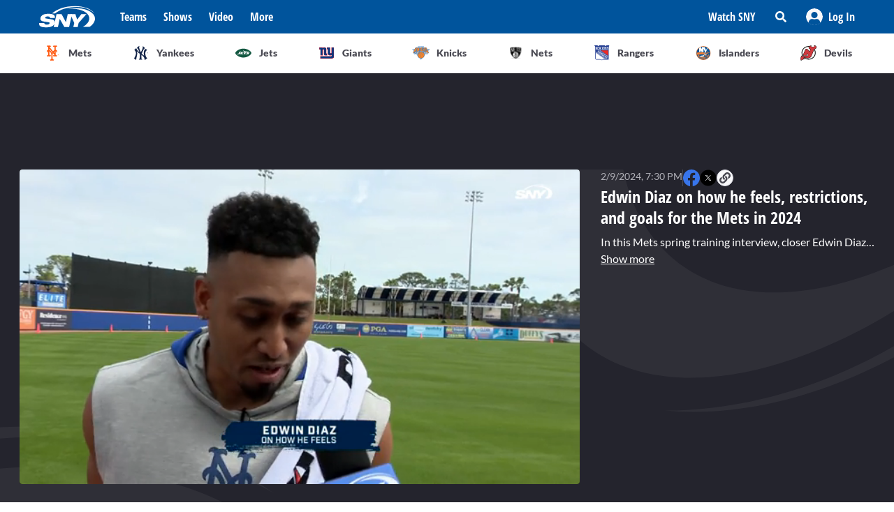

--- FILE ---
content_type: text/html; charset=utf-8
request_url: https://sny.tv/video/edwin-diaz-on-how-he-feels-restrictions-and-goals-for-the-mets-in-2024
body_size: 27116
content:
<!DOCTYPE html><html><head><meta charSet="utf-8"/><meta name="viewport" content="width=device-width"/><script async="" data-spotim-module="spotim-launcher" src="https://launcher.spot.im/spot/sp_2pnKEC78" data-messages-count="5"></script><script>
            window.googletag = window.googletag || {cmd: []};
          </script><title>Edwin Diaz on how he feels, restrictions, and goals for the Mets in 2024</title><link rel="preload" href="https://cdn.jwplayer.com/v2/media/PgX3IBb1/poster.jpg" as="image"/><link rel="canonical" href="https://sny.tv/video/edwin-diaz-on-how-he-feels-restrictions-and-goals-for-the-mets-in-2024"/><meta name="description" content="In this Mets spring training interview, closer Edwin Diaz explains how he&#x27;s feeling after not pitching since last March, his goals for the team this year, and if he has any restrictions heading into the season."/><meta name="keywords" content="MLB, Mets, Edwin Diaz, video, exclusive interview"/><meta property="og:url" content="https://sny.tv/video/edwin-diaz-on-how-he-feels-restrictions-and-goals-for-the-mets-in-2024"/><meta property="og:type" content="article"/><meta property="og:title" content="Edwin Diaz on how he feels, restrictions, and goals for the Mets in 2024"/><meta property="og:description" content="In this Mets spring training interview, closer Edwin Diaz explains how he&#x27;s feeling after not pitching since last March, his goals for the team this year, and if he has any restrictions heading into the season."/><meta property="og:image" content="https://cdn.jwplayer.com/v2/media/PgX3IBb1/poster.jpg"/><meta property="og:image:alt" content="Edwin Diaz on how he feels, restrictions, and goals for the Mets in 2024"/><meta name="twitter:card" content="summary_large_image"/><meta name="twitter:domain" content="sny.tv"/><meta name="twitter:url" content="https://sny.tv/video/edwin-diaz-on-how-he-feels-restrictions-and-goals-for-the-mets-in-2024"/><meta name="twitter:title" content="Edwin Diaz on how he feels, restrictions, and goals for the Mets in 2024"/><meta name="twitter:description" content="In this Mets spring training interview, closer Edwin Diaz explains how he&#x27;s feeling after not pitching since last March, his goals for the team this year, and if he has any restrictions heading into the season."/><meta name="twitter:image" content="https://cdn.jwplayer.com/v2/media/PgX3IBb1/poster.jpg"/><meta name="twitter:image:alt" content="Edwin Diaz on how he feels, restrictions, and goals for the Mets in 2024"/><script id="video-rich-result" type="application/ld+json">{"@context":"https://schema.org","@type":"VideoObject","name":"Edwin Diaz on how he feels, restrictions, and goals for the Mets in 2024","description":"In this Mets spring training interview, closer Edwin Diaz explains how he's feeling after not pitching since last March, his goals for the team this year, and if he has any restrictions heading into the season.","thumbnailUrl":["https://cdn.jwplayer.com/v2/media/PgX3IBb1/poster.jpg?width=320"],"uploadDate":"2024-02-09T02:30-05:00","duration":"PT38S","contentUrl":"https://cdn.jwplayer.com/videos/PgX3IBb1-1lACodv2.mp4","keywords":["MLB","Mets","Edwin Diaz","video","exclusive interview"]}</script><meta name="next-head-count" content="23"/><link rel="preload" href="/fonts/open_sans_condensed/OpenSansCondensed-Bold.ttf" as="font" type="font/ttf" crossorigin="anonymous"/><link rel="icon" href="/favicon.ico" sizes="any"/><link rel="icon" href="/favicon-192.png" sizes="192x192" type="image/png"/><link rel="apple-touch-icon" href="/favicon-180.png"/><link rel="icon" href="/favicon-32.png" sizes="32x32" type="image/png"/><link rel="icon" href="/favicon.svg" type="image/svg+xml"/><link rel="manifest" href="/manifest.json"/><script id="gtm-init" data-nscript="beforeInteractive">(function(w,d,s,l,i){w[l]=w[l]||[];
              w[l].push({'gtm.start': new Date().getTime(),event:'gtm.js', });
              var f=d.getElementsByTagName(s)[0],j=d.createElement(s),dl=l!='dataLayer'?'&l='+l:'';
              j.async=true;j.src='https://www.googletagmanager.com/gtm.js?id='+i+dl+'&gtm_auth=&gtm_preview=&gtm_cookies_win=x';
              f.parentNode.insertBefore(j,f);
            })(window,document,'script','dataLayer','GTM-NMVLM53');</script><link rel="preload" href="/_next/static/css/43a3823760f39f88.css" as="style"/><link rel="stylesheet" href="/_next/static/css/43a3823760f39f88.css" data-n-g=""/><link rel="preload" href="/_next/static/css/7e82c29a5b84896d.css" as="style"/><link rel="stylesheet" href="/_next/static/css/7e82c29a5b84896d.css" data-n-p=""/><noscript data-n-css=""></noscript><script defer="" nomodule="" src="/_next/static/chunks/polyfills-c67a75d1b6f99dc8.js"></script><script src="https://cdn.jwplayer.com/libraries/xFw0zsLm.js?search=__CONTEXTUAL__" defer="" data-nscript="beforeInteractive"></script><script src="/_next/static/chunks/webpack-c3d0e908896e4581.js" defer=""></script><script src="/_next/static/chunks/framework-79bce4a3a540b080.js" defer=""></script><script src="/_next/static/chunks/main-db36105378eff68f.js" defer=""></script><script src="/_next/static/chunks/pages/_app-88462ce1aa8573a3.js" defer=""></script><script src="/_next/static/chunks/9314-ede6eccf5de53357.js" defer=""></script><script src="/_next/static/chunks/3658-2a75fd1054e7702e.js" defer=""></script><script src="/_next/static/chunks/8168-46f9efdcf5f59f06.js" defer=""></script><script src="/_next/static/chunks/3762-f9b04d42b2c4ff0a.js" defer=""></script><script src="/_next/static/chunks/4841-f86cfdbc9a997336.js" defer=""></script><script src="/_next/static/chunks/pages/video/%5Bslug%5D-66af8e6bb53835eb.js" defer=""></script><script src="/_next/static/3ng1Wfx9O5IVAtK5qY9Hv/_buildManifest.js" defer=""></script><script src="/_next/static/3ng1Wfx9O5IVAtK5qY9Hv/_ssgManifest.js" defer=""></script></head><body><noscript><iframe src="https://www.googletagmanager.com/ns.html?id=GTM-NMVLM53&gtm_auth=&gtm_preview=&gtm_cookies_win=x" height="0" width="0" style="display:none;visibility:hidden" id="tag-manager"></iframe></noscript><div id="__next" data-reactroot=""><div class="snackbar animate-snackbarSlideDown absolute top-14 left-1/2 translate-x-[-50%] px-10 py-2.5 w-3/4 max-w-[711px] rounded-4 lg:top-[120px] z-50 bg-primary-500 text-white hidden"><svg width="16" height="16" viewBox="0 0 16 16" fill="none" xmlns="http://www.w3.org/2000/svg" class="absolute top-1/2 translate-y-[-50%] left-3"><path d="M8 0C3.58065 0 0 3.6129 0 8C0 12.4194 3.58065 16 8 16C12.3871 16 16 12.4194 16 8C16 3.6129 12.3871 0 8 0ZM8 3.54839C8.74194 3.54839 9.35484 4.16129 9.35484 4.90323C9.35484 5.67742 8.74194 6.25806 8 6.25806C7.22581 6.25806 6.64516 5.67742 6.64516 4.90323C6.64516 4.16129 7.22581 3.54839 8 3.54839ZM9.80645 11.7419C9.80645 11.9677 9.6129 12.129 9.41935 12.129H6.58065C6.35484 12.129 6.19355 11.9677 6.19355 11.7419V10.9677C6.19355 10.7742 6.35484 10.5806 6.58065 10.5806H6.96774V8.51613H6.58065C6.35484 8.51613 6.19355 8.35484 6.19355 8.12903V7.35484C6.19355 7.16129 6.35484 6.96774 6.58065 6.96774H8.64516C8.83871 6.96774 9.03226 7.16129 9.03226 7.35484V10.5806H9.41935C9.6129 10.5806 9.80645 10.7742 9.80645 10.9677V11.7419Z" fill="currentColor"></path></svg><p class="font-lato text-sm leading-5"></p><button class="absolute top-1/2 right-4 translate-y-[-50%]"><svg width="10" height="10" viewBox="0 0 10 10" fill="none" xmlns="http://www.w3.org/2000/svg" class="text-white"><path d="M6.88652 4.98582L9.7234 2.14894C10.0922 1.80851 10.0922 1.24113 9.7234 0.900709L9.09929 0.276596C8.75887 -0.0921986 8.19149 -0.0921986 7.85106 0.276596L5.01418 3.11348L2.14894 0.276596C1.80851 -0.0921986 1.24113 -0.0921986 0.900709 0.276596L0.276596 0.900709C-0.0921986 1.24113 -0.0921986 1.80851 0.276596 2.14894L3.11348 4.98582L0.276596 7.85106C-0.0921986 8.19149 -0.0921986 8.75887 0.276596 9.09929L0.900709 9.7234C1.24113 10.0922 1.80851 10.0922 2.14894 9.7234L5.01418 6.88652L7.85106 9.7234C8.19149 10.0922 8.75887 10.0922 9.09929 9.7234L9.7234 9.09929C10.0922 8.75887 10.0922 8.19149 9.7234 7.85106L6.88652 4.98582Z" fill="currentColor"></path></svg></button></div><div id="sny_page_container"><nav id="header"><header class="relative z-[4000] bg-primary-500 h-[48px]"><nav aria-label="Navigation Bar" class="absolute top-0 mx-auto flex h-12 w-screen items-center justify-between bg-primary-500 px-4 py-4 lg:relative lg:w-full lg:max-w-1224 xl:max-w-[74.5rem] xl:px-0 2xl:max-w-[84.5rem]"><button id="hamburger-menu-btn" aria-label="Hamburger Menu" class="z-50 flex h-6 w-6 items-center justify-center text-white lg:hidden"><svg width="16" height="14" viewBox="0 0 16 14" fill="none" xmlns="http://www.w3.org/2000/svg"><path d="M0.571429 2.57143H15.4286C15.7143 2.57143 16 2.32143 16 2V0.571429C16 0.285714 15.7143 0 15.4286 0H0.571429C0.25 0 0 0.285714 0 0.571429V2C0 2.32143 0.25 2.57143 0.571429 2.57143ZM0.571429 8.28571H15.4286C15.7143 8.28571 16 8.03571 16 7.71429V6.28571C16 6 15.7143 5.71429 15.4286 5.71429H0.571429C0.25 5.71429 0 6 0 6.28571V7.71429C0 8.03571 0.25 8.28571 0.571429 8.28571ZM0.571429 14H15.4286C15.7143 14 16 13.75 16 13.4286V12C16 11.7143 15.7143 11.4286 15.4286 11.4286H0.571429C0.25 11.4286 0 11.7143 0 12V13.4286C0 13.75 0.25 14 0.571429 14Z" fill="currentColor"></path></svg></button><div class="ml-3 hidden lg:flex"><a class="flex items-center" href="/"><span style="box-sizing:border-box;display:inline-block;overflow:hidden;width:80px;height:34px;background:none;opacity:1;border:0;margin:0;padding:0;position:relative"><img alt="SNY logo" src="[data-uri]" decoding="async" data-nimg="fixed" class="cursor-pointer" style="position:absolute;top:0;left:0;bottom:0;right:0;box-sizing:border-box;padding:0;border:none;margin:auto;display:block;width:0;height:0;min-width:100%;max-width:100%;min-height:100%;max-height:100%;object-fit:fill"/><noscript><img alt="SNY logo" srcSet="/images/sny.svg 1x, /images/sny.svg 2x" src="/images/sny.svg" decoding="async" data-nimg="fixed" style="position:absolute;top:0;left:0;bottom:0;right:0;box-sizing:border-box;padding:0;border:none;margin:auto;display:block;width:0;height:0;min-width:100%;max-width:100%;min-height:100%;max-height:100%;object-fit:fill" class="cursor-pointer" loading="lazy"/></noscript></span></a></div><div class="absolute left-2/4 top-2/4 z-50 -translate-x-1/2 -translate-y-1/2 active:bg-primary-300 lg:hidden"><a href="/"><span style="box-sizing:border-box;display:inline-block;overflow:hidden;width:initial;height:initial;background:none;opacity:1;border:0;margin:0;padding:0;position:relative;max-width:100%"><span style="box-sizing:border-box;display:block;width:initial;height:initial;background:none;opacity:1;border:0;margin:0;padding:0;max-width:100%"><img style="display:block;max-width:100%;width:initial;height:initial;background:none;opacity:1;border:0;margin:0;padding:0" alt="" aria-hidden="true" src="data:image/svg+xml,%3csvg%20xmlns=%27http://www.w3.org/2000/svg%27%20version=%271.1%27%20width=%2776%27%20height=%2740%27/%3e"/></span><img alt="SNY logo" src="[data-uri]" decoding="async" data-nimg="intrinsic" class="cursor-pointer" style="position:absolute;top:0;left:0;bottom:0;right:0;box-sizing:border-box;padding:0;border:none;margin:auto;display:block;width:0;height:0;min-width:100%;max-width:100%;min-height:100%;max-height:100%;object-fit:fill"/><noscript><img alt="SNY logo" srcSet="/images/sny.svg 1x, /images/sny.svg 2x" src="/images/sny.svg" decoding="async" data-nimg="intrinsic" style="position:absolute;top:0;left:0;bottom:0;right:0;box-sizing:border-box;padding:0;border:none;margin:auto;display:block;width:0;height:0;min-width:100%;max-width:100%;min-height:100%;max-height:100%;object-fit:fill" class="cursor-pointer" loading="lazy"/></noscript></span></a></div><div class="ml-6 hidden w-full justify-start lg:flex"><div class="animate-pulse rounded-md bg-gray-200 mr-6 h-5 w-16 rounded-[4px] bg-primary-300"></div><div class="animate-pulse rounded-md bg-gray-200 mr-6 h-5 w-16 rounded-[4px] bg-primary-300"></div><div class="animate-pulse rounded-md bg-gray-200 mr-6 h-5 w-16 rounded-[4px] bg-primary-300"></div><div class="animate-pulse rounded-md bg-gray-200 h-5 w-16 rounded-[4px] bg-primary-300 "></div></div><div aria-label="Secondary navbar menu items" class="flex items-center"><button type="button" class=" hidden w-[92px] px-3 py-[13px] font-opensans font-bold leading-[22px] text-white hover:bg-primary-300 lg:block" href="/how-to-watch">Watch SNY</button><div class="relative" data-headlessui-state=""><button class="sny-gtm-search-button relative flex cursor-pointer items-center justify-center hover:bg-primary-300 md:h-[48px] md:w-[48px]" type="button" aria-expanded="false" data-headlessui-state=""><span style="box-sizing:border-box;display:inline-block;overflow:hidden;width:initial;height:initial;background:none;opacity:1;border:0;margin:0;padding:0;position:relative;max-width:100%"><span style="box-sizing:border-box;display:block;width:initial;height:initial;background:none;opacity:1;border:0;margin:0;padding:0;max-width:100%"><img style="display:block;max-width:100%;width:initial;height:initial;background:none;opacity:1;border:0;margin:0;padding:0" alt="" aria-hidden="true" src="data:image/svg+xml,%3csvg%20xmlns=%27http://www.w3.org/2000/svg%27%20version=%271.1%27%20width=%2716%27%20height=%2716%27/%3e"/></span><img alt="search icon" src="[data-uri]" decoding="async" data-nimg="intrinsic" style="position:absolute;top:0;left:0;bottom:0;right:0;box-sizing:border-box;padding:0;border:none;margin:auto;display:block;width:0;height:0;min-width:100%;max-width:100%;min-height:100%;max-height:100%;object-fit:fill"/><noscript><img alt="search icon" srcSet="/icons/search-icon.svg 1x, /icons/search-icon.svg 2x" src="/icons/search-icon.svg" decoding="async" data-nimg="intrinsic" style="position:absolute;top:0;left:0;bottom:0;right:0;box-sizing:border-box;padding:0;border:none;margin:auto;display:block;width:0;height:0;min-width:100%;max-width:100%;min-height:100%;max-height:100%;object-fit:fill" loading="lazy"/></noscript></span></button></div><div style="position:fixed;top:1px;left:1px;width:1px;height:0;padding:0;margin:-1px;overflow:hidden;clip:rect(0, 0, 0, 0);white-space:nowrap;border-width:0;display:none"></div><div class="hidden items-center justify-center self-stretch lg:flex"><button class="relative flex h-full w-max items-center justify-center px-3 hover:bg-primary-300 " role="button" type="button" aria-label="Log in button"><span style="box-sizing:border-box;display:inline-block;overflow:hidden;width:initial;height:initial;background:none;opacity:1;border:0;margin:0;padding:0;position:relative;max-width:100%"><span style="box-sizing:border-box;display:block;width:initial;height:initial;background:none;opacity:1;border:0;margin:0;padding:0;max-width:100%"><img style="display:block;max-width:100%;width:initial;height:initial;background:none;opacity:1;border:0;margin:0;padding:0" alt="" aria-hidden="true" src="data:image/svg+xml,%3csvg%20xmlns=%27http://www.w3.org/2000/svg%27%20version=%271.1%27%20width=%2724%27%20height=%2724%27/%3e"/></span><img alt="Avatar" src="[data-uri]" decoding="async" data-nimg="intrinsic" style="position:absolute;top:0;left:0;bottom:0;right:0;box-sizing:border-box;padding:0;border:none;margin:auto;display:block;width:0;height:0;min-width:100%;max-width:100%;min-height:100%;max-height:100%;object-fit:fill"/><noscript><img alt="Avatar" srcSet="/images/Icon/Avatar.svg 1x, /images/Icon/Avatar.svg 2x" src="/images/Icon/Avatar.svg" decoding="async" data-nimg="intrinsic" style="position:absolute;top:0;left:0;bottom:0;right:0;box-sizing:border-box;padding:0;border:none;margin:auto;display:block;width:0;height:0;min-width:100%;max-width:100%;min-height:100%;max-height:100%;object-fit:fill" loading="lazy"/></noscript></span><p class="font-opensans not-italic font-bold m-0 text-base leading-[22px] flex items-center pl-2 capitalize text-white ">Log In</p><ul class="absolute right-0 top-full z-10 w-[186px] rounded-4 border-b-4 border-b-primary-500 bg-white p-5 text-left shadow-menu hidden"><li><a class="block w-full p-3 font-lato text-sm hover:bg-lightGray-100" href="/profile">Profile</a></li><li class="p-3 hover:bg-lightGray-100"><p class="font-lato text-sm leading-5">Logout</p></li></ul></button></div></div></nav></header><div aria-label="Navigation bar with SNY teams icons" class="mx-auto max-w-fit sm:max-w-[49.125rem] lg:max-w-[74.625rem] xl:max-w-[74.5rem] 2xl:max-w-[84.5rem]"><ul class="no-scrollbar flex h-full items-center gap-2 overflow-x-auto px-4 py-4 sm:justify-between sm:gap-0 sm:px-0 sm:py-0"><li role="listitem" class="list-none"><a class="target-team relative flex h-12 w-12 cursor-pointer items-center justify-center px-4 py-3 lg:h-auto lg:w-[6.35rem] xl:w-auto rounded-full border border-solid border-lightGray-300 bg-lightGray-500 shadow-sm sm:rounded-none sm:border-0 sm:shadow-none active:bg-lightGray-200 active:shadow-menu " href="/teams/mets"><figure class="flex h-8 w-8 items-center justify-center"><span style="box-sizing:border-box;display:inline-block;overflow:hidden;width:18.29px;height:22.86px;background:none;opacity:1;border:0;margin:0;padding:0;position:relative"><img alt="Mets logo" src="[data-uri]" decoding="async" data-nimg="fixed" style="position:absolute;top:0;left:0;bottom:0;right:0;box-sizing:border-box;padding:0;border:none;margin:auto;display:block;width:0;height:0;min-width:100%;max-width:100%;min-height:100%;max-height:100%;object-fit:fill"/><noscript><img alt="Mets logo" srcSet="/images/teams-logos/mets.svg 1x, /images/teams-logos/mets.svg 2x" src="/images/teams-logos/mets.svg" decoding="async" data-nimg="fixed" style="position:absolute;top:0;left:0;bottom:0;right:0;box-sizing:border-box;padding:0;border:none;margin:auto;display:block;width:0;height:0;min-width:100%;max-width:100%;min-height:100%;max-height:100%;object-fit:fill" loading="lazy"/></noscript></span></figure><p class="hidden pl-[0.379rem] text-center font-lato text-sm font-bold text-darkGray-700 lg:block">Mets</p><div class="color-bar absolute bottom-0 hidden h-1 sm:block bg-mets w-0"></div></a></li><li role="listitem" class="list-none"><a class="target-team relative flex h-12 w-12 cursor-pointer items-center justify-center px-4 py-3 lg:h-auto lg:w-[6.35rem] xl:w-auto rounded-full border border-solid border-lightGray-300 bg-lightGray-500 shadow-sm sm:rounded-none sm:border-0 sm:shadow-none active:bg-lightGray-200 active:shadow-menu " href="/teams/yankees"><figure class="flex h-8 w-8 items-center justify-center"><span style="box-sizing:border-box;display:inline-block;overflow:hidden;width:20.57px;height:22.96px;background:none;opacity:1;border:0;margin:0;padding:0;position:relative"><img alt="Yankees logo" src="[data-uri]" decoding="async" data-nimg="fixed" style="position:absolute;top:0;left:0;bottom:0;right:0;box-sizing:border-box;padding:0;border:none;margin:auto;display:block;width:0;height:0;min-width:100%;max-width:100%;min-height:100%;max-height:100%;object-fit:fill"/><noscript><img alt="Yankees logo" srcSet="/images/teams-logos/yankees.svg 1x, /images/teams-logos/yankees.svg 2x" src="/images/teams-logos/yankees.svg" decoding="async" data-nimg="fixed" style="position:absolute;top:0;left:0;bottom:0;right:0;box-sizing:border-box;padding:0;border:none;margin:auto;display:block;width:0;height:0;min-width:100%;max-width:100%;min-height:100%;max-height:100%;object-fit:fill" loading="lazy"/></noscript></span></figure><p class="hidden pl-[0.379rem] text-center font-lato text-sm font-bold text-darkGray-700 lg:block">Yankees</p><div class="color-bar absolute bottom-0 hidden h-1 sm:block bg-yankees w-0"></div></a></li><li role="listitem" class="list-none"><a class="target-team relative flex h-12 w-12 cursor-pointer items-center justify-center px-4 py-3 lg:h-auto lg:w-[6.35rem] xl:w-auto rounded-full border border-solid border-lightGray-300 bg-lightGray-500 shadow-sm sm:rounded-none sm:border-0 sm:shadow-none active:bg-lightGray-200 active:shadow-menu " href="/teams/jets"><figure class="flex h-8 w-8 items-center justify-center"><span style="box-sizing:border-box;display:inline-block;overflow:hidden;width:25.14px;height:14.86px;background:none;opacity:1;border:0;margin:0;padding:0;position:relative"><img alt="Jets logo" src="[data-uri]" decoding="async" data-nimg="fixed" style="position:absolute;top:0;left:0;bottom:0;right:0;box-sizing:border-box;padding:0;border:none;margin:auto;display:block;width:0;height:0;min-width:100%;max-width:100%;min-height:100%;max-height:100%;object-fit:fill"/><noscript><img alt="Jets logo" srcSet="/images/teams-logos/jets.svg 1x, /images/teams-logos/jets.svg 2x" src="/images/teams-logos/jets.svg" decoding="async" data-nimg="fixed" style="position:absolute;top:0;left:0;bottom:0;right:0;box-sizing:border-box;padding:0;border:none;margin:auto;display:block;width:0;height:0;min-width:100%;max-width:100%;min-height:100%;max-height:100%;object-fit:fill" loading="lazy"/></noscript></span></figure><p class="hidden pl-[0.379rem] text-center font-lato text-sm font-bold text-darkGray-700 lg:block">Jets</p><div class="color-bar absolute bottom-0 hidden h-1 sm:block bg-jets w-0"></div></a></li><li role="listitem" class="list-none"><a class="target-team relative flex h-12 w-12 cursor-pointer items-center justify-center px-4 py-3 lg:h-auto lg:w-[6.35rem] xl:w-auto rounded-full border border-solid border-lightGray-300 bg-lightGray-500 shadow-sm sm:rounded-none sm:border-0 sm:shadow-none active:bg-lightGray-200 active:shadow-menu " href="/teams/giants"><figure class="flex h-8 w-8 items-center justify-center"><span style="box-sizing:border-box;display:inline-block;overflow:hidden;width:21.71px;height:22.96px;background:none;opacity:1;border:0;margin:0;padding:0;position:relative"><img alt="Giants logo" src="[data-uri]" decoding="async" data-nimg="fixed" style="position:absolute;top:0;left:0;bottom:0;right:0;box-sizing:border-box;padding:0;border:none;margin:auto;display:block;width:0;height:0;min-width:100%;max-width:100%;min-height:100%;max-height:100%;object-fit:fill"/><noscript><img alt="Giants logo" srcSet="/images/teams-logos/giants.svg 1x, /images/teams-logos/giants.svg 2x" src="/images/teams-logos/giants.svg" decoding="async" data-nimg="fixed" style="position:absolute;top:0;left:0;bottom:0;right:0;box-sizing:border-box;padding:0;border:none;margin:auto;display:block;width:0;height:0;min-width:100%;max-width:100%;min-height:100%;max-height:100%;object-fit:fill" loading="lazy"/></noscript></span></figure><p class="hidden pl-[0.379rem] text-center font-lato text-sm font-bold text-darkGray-700 lg:block">Giants</p><div class="color-bar absolute bottom-0 hidden h-1 sm:block bg-giants w-0"></div></a></li><li role="listitem" class="list-none"><a class="target-team relative flex h-12 w-12 cursor-pointer items-center justify-center px-4 py-3 lg:h-auto lg:w-[6.35rem] xl:w-auto rounded-full border border-solid border-lightGray-300 bg-lightGray-500 shadow-sm sm:rounded-none sm:border-0 sm:shadow-none active:bg-lightGray-200 active:shadow-menu " href="/teams/knicks"><figure class="flex h-8 w-8 items-center justify-center"><span style="box-sizing:border-box;display:inline-block;overflow:hidden;width:24.57px;height:20.57px;background:none;opacity:1;border:0;margin:0;padding:0;position:relative"><img alt="Knicks logo" src="[data-uri]" decoding="async" data-nimg="fixed" style="position:absolute;top:0;left:0;bottom:0;right:0;box-sizing:border-box;padding:0;border:none;margin:auto;display:block;width:0;height:0;min-width:100%;max-width:100%;min-height:100%;max-height:100%;object-fit:fill"/><noscript><img alt="Knicks logo" srcSet="/images/teams-logos/knicks.svg 1x, /images/teams-logos/knicks.svg 2x" src="/images/teams-logos/knicks.svg" decoding="async" data-nimg="fixed" style="position:absolute;top:0;left:0;bottom:0;right:0;box-sizing:border-box;padding:0;border:none;margin:auto;display:block;width:0;height:0;min-width:100%;max-width:100%;min-height:100%;max-height:100%;object-fit:fill" loading="lazy"/></noscript></span></figure><p class="hidden pl-[0.379rem] text-center font-lato text-sm font-bold text-darkGray-700 lg:block">Knicks</p><div class="color-bar absolute bottom-0 hidden h-1 sm:block bg-knicks w-0"></div></a></li><li role="listitem" class="list-none"><a class="target-team relative flex h-12 w-12 cursor-pointer items-center justify-center px-4 py-3 lg:h-auto lg:w-[6.35rem] xl:w-auto rounded-full border border-solid border-lightGray-300 bg-lightGray-500 shadow-sm sm:rounded-none sm:border-0 sm:shadow-none active:bg-lightGray-200 active:shadow-menu " href="/teams/nets"><figure class="flex h-8 w-8 items-center justify-center"><span style="box-sizing:border-box;display:inline-block;overflow:hidden;width:22.86px;height:23.43px;background:none;opacity:1;border:0;margin:0;padding:0;position:relative"><img alt="Nets logo" src="[data-uri]" decoding="async" data-nimg="fixed" style="position:absolute;top:0;left:0;bottom:0;right:0;box-sizing:border-box;padding:0;border:none;margin:auto;display:block;width:0;height:0;min-width:100%;max-width:100%;min-height:100%;max-height:100%;object-fit:fill"/><noscript><img alt="Nets logo" srcSet="/images/teams-logos/nets.svg 1x, /images/teams-logos/nets.svg 2x" src="/images/teams-logos/nets.svg" decoding="async" data-nimg="fixed" style="position:absolute;top:0;left:0;bottom:0;right:0;box-sizing:border-box;padding:0;border:none;margin:auto;display:block;width:0;height:0;min-width:100%;max-width:100%;min-height:100%;max-height:100%;object-fit:fill" loading="lazy"/></noscript></span></figure><p class="hidden pl-[0.379rem] text-center font-lato text-sm font-bold text-darkGray-700 lg:block">Nets</p><div class="color-bar absolute bottom-0 hidden h-1 sm:block bg-nets w-0"></div></a></li><li role="listitem" class="list-none"><a class="target-team relative flex h-12 w-12 cursor-pointer items-center justify-center px-4 py-3 lg:h-auto lg:w-[6.35rem] xl:w-auto rounded-full border border-solid border-lightGray-300 bg-lightGray-500 shadow-sm sm:rounded-none sm:border-0 sm:shadow-none active:bg-lightGray-200 active:shadow-menu " href="/teams/rangers"><figure class="flex h-8 w-8 items-center justify-center"><span style="box-sizing:border-box;display:inline-block;overflow:hidden;width:22.29px;height:22.29px;background:none;opacity:1;border:0;margin:0;padding:0;position:relative"><img alt="Rangers logo" src="[data-uri]" decoding="async" data-nimg="fixed" style="position:absolute;top:0;left:0;bottom:0;right:0;box-sizing:border-box;padding:0;border:none;margin:auto;display:block;width:0;height:0;min-width:100%;max-width:100%;min-height:100%;max-height:100%;object-fit:fill"/><noscript><img alt="Rangers logo" srcSet="/images/teams-logos/rangers.svg 1x, /images/teams-logos/rangers.svg 2x" src="/images/teams-logos/rangers.svg" decoding="async" data-nimg="fixed" style="position:absolute;top:0;left:0;bottom:0;right:0;box-sizing:border-box;padding:0;border:none;margin:auto;display:block;width:0;height:0;min-width:100%;max-width:100%;min-height:100%;max-height:100%;object-fit:fill" loading="lazy"/></noscript></span></figure><p class="hidden pl-[0.379rem] text-center font-lato text-sm font-bold text-darkGray-700 lg:block">Rangers</p><div class="color-bar absolute bottom-0 hidden h-1 sm:block bg-rangers w-0"></div></a></li><li role="listitem" class="list-none"><a class="target-team relative flex h-12 w-12 cursor-pointer items-center justify-center px-4 py-3 lg:h-auto lg:w-[6.35rem] xl:w-auto rounded-full border border-solid border-lightGray-300 bg-lightGray-500 shadow-sm sm:rounded-none sm:border-0 sm:shadow-none active:bg-lightGray-200 active:shadow-menu " href="/teams/islanders"><figure class="flex h-8 w-8 items-center justify-center"><span style="box-sizing:border-box;display:inline-block;overflow:hidden;width:22.86px;height:22.86px;background:none;opacity:1;border:0;margin:0;padding:0;position:relative"><img alt="Islanders logo" src="[data-uri]" decoding="async" data-nimg="fixed" style="position:absolute;top:0;left:0;bottom:0;right:0;box-sizing:border-box;padding:0;border:none;margin:auto;display:block;width:0;height:0;min-width:100%;max-width:100%;min-height:100%;max-height:100%;object-fit:fill"/><noscript><img alt="Islanders logo" srcSet="/images/teams-logos/islanders.svg 1x, /images/teams-logos/islanders.svg 2x" src="/images/teams-logos/islanders.svg" decoding="async" data-nimg="fixed" style="position:absolute;top:0;left:0;bottom:0;right:0;box-sizing:border-box;padding:0;border:none;margin:auto;display:block;width:0;height:0;min-width:100%;max-width:100%;min-height:100%;max-height:100%;object-fit:fill" loading="lazy"/></noscript></span></figure><p class="hidden pl-[0.379rem] text-center font-lato text-sm font-bold text-darkGray-700 lg:block">Islanders</p><div class="color-bar absolute bottom-0 hidden h-1 sm:block bg-islander w-0"></div></a></li><li role="listitem" class="list-none"><a class="target-team relative flex h-12 w-12 cursor-pointer items-center justify-center px-4 py-3 lg:h-auto lg:w-[6.35rem] xl:w-auto rounded-full border border-solid border-lightGray-300 bg-lightGray-500 shadow-sm sm:rounded-none sm:border-0 sm:shadow-none active:bg-lightGray-200 active:shadow-menu " href="/teams/devils"><figure class="flex h-8 w-8 items-center justify-center"><span style="box-sizing:border-box;display:inline-block;overflow:hidden;width:22.86px;height:22.86px;background:none;opacity:1;border:0;margin:0;padding:0;position:relative"><img alt="Devils logo" src="[data-uri]" decoding="async" data-nimg="fixed" style="position:absolute;top:0;left:0;bottom:0;right:0;box-sizing:border-box;padding:0;border:none;margin:auto;display:block;width:0;height:0;min-width:100%;max-width:100%;min-height:100%;max-height:100%;object-fit:fill"/><noscript><img alt="Devils logo" srcSet="/images/teams-logos/devils.svg 1x, /images/teams-logos/devils.svg 2x" src="/images/teams-logos/devils.svg" decoding="async" data-nimg="fixed" style="position:absolute;top:0;left:0;bottom:0;right:0;box-sizing:border-box;padding:0;border:none;margin:auto;display:block;width:0;height:0;min-width:100%;max-width:100%;min-height:100%;max-height:100%;object-fit:fill" loading="lazy"/></noscript></span></figure><p class="hidden pl-[0.379rem] text-center font-lato text-sm font-bold text-darkGray-700 lg:block">Devils</p><div class="color-bar absolute bottom-0 hidden h-1 sm:block bg-devils w-0"></div></a></li></ul></div><div id="this" class="hidden h-px w-full bg-lightGray-200 md:block"></div></nav><main id="main"><div class="overflow-hidden bg-darkGray-800 lg:bg-videopage-pattern-1 lg:bg-[left_top_506px] lg:bg-no-repeat"><div class="lg:bg-videopage-pattern-2 lg:bg-[right_top_114px] lg:bg-no-repeat"><div class="flex w-full justify-center mt-0 mb-4 sm:my-6 min-h-[50px] tablet:min-h-[90px]"><div id="videopage.top_leaderboard" class="relative self-center"></div></div><div class="mx-auto sm:max-w-fit md:max-w-696 lg:max-w-1224 lg:px-6 xl:px-0"><div class="lg:flex lg:gap-6"><div class="w-full"></div><div class="w-full shrink-0 grow-0 lg:w-[367px] xl:w-[392px]"><header id="article-heading" aria-label="Article headings" class="mt-6 px-4 md:px-0 lg:mb-2 lg:mt-0"><div class="flex flex-col gap-2"><h1 class="font-opensans text-2xl font-bold not-italic leading-[30px] text-white"> </h1><div class="order-first flex gap-4"><span class="font-lato text-xs font-normal leading-[18px] text-lightGray-400 lg:!text-sm"></span><div class="w-px bg-darkGray-700"></div><div class="flex "><div class="flex gap-x-4 "><a target="_blank" href="https://www.facebook.com/sharer/sharer.php?u=sny.tv"><svg width="16" height="16" viewBox="0 0 16 16" fill="none" xmlns="http://www.w3.org/2000/svg" class="text-facebookIcon h-6 w-6"><path d="M16 8.04868C16 3.60243 12.4194 0 8 0C3.58065 0 0 3.60243 0 8.04868C0 12.073 2.90323 15.4158 6.74194 16V10.3854H4.70968V8.04868H6.74194V6.29615C6.74194 4.28398 7.93548 3.14807 9.74194 3.14807C10.6452 3.14807 11.5484 3.31034 11.5484 3.31034V5.29006H10.5484C9.54839 5.29006 9.22581 5.90669 9.22581 6.55578V8.04868H11.4516L11.0968 10.3854H9.22581V16C13.0645 15.4158 16 12.073 16 8.04868Z" fill="currentColor"></path></svg></a><a target="_blank" href="https://twitter.com/intent/tweet?via=SNYtv&amp;url=sny.tv"><svg viewBox="0 0 1668.56 1221.19" xml:space="preserve" fill="none" class="text-twitterIcon h-6 w-6"><g><circle style="stroke:#FFFFFF;stroke-miterlimit:10" cx="834.28" cy="610.6" r="800" fill="#000000"></circle><g transform="translate(52.390088,-25.058597)"><path style="fill:#FFFFFF" d="M485.39,356.79l230.07,307.62L483.94,914.52h52.11l202.7-218.98l163.77,218.98h177.32 L836.82,589.6l215.5-232.81h-52.11L813.54,558.46L662.71,356.79H485.39z M562.02,395.17h81.46l359.72,480.97h-81.46L562.02,395.17 z"></path></g></g></svg></a><button class="flex cursor-pointer items-center justify-center rounded-full border border-lightGray-300 bg-lightGray-100 h-6 w-6"><svg width="16" height="16" viewBox="0 0 16 16" fill="none" xmlns="http://www.w3.org/2000/svg" class="text-darkGray-700"><path d="M10.2053 5.79472C10.0176 5.60704 9.79863 5.41935 9.57967 5.26295C9.3607 5.10655 9.11046 5.13783 8.92278 5.29423L8.26588 5.95112C8.01564 6.23265 7.89052 6.57674 7.89052 6.88954C7.89052 7.07722 7.98436 7.20235 8.10948 7.29619C8.20332 7.35875 8.32845 7.45259 8.45357 7.54643C9.32942 8.45357 9.32942 9.86119 8.45357 10.737L6.32649 12.8328C5.45064 13.74 4.01173 13.74 3.13587 12.8328C2.26002 11.957 2.2913 10.5181 3.16716 9.64223L3.5738 9.23558C3.73021 9.11046 3.76149 8.8915 3.69892 8.70381C3.51124 8.17204 3.4174 7.60899 3.38612 7.07722C3.38612 6.6393 2.85435 6.42033 2.54154 6.73314L1.38416 7.89052C-0.461388 9.73607 -0.461388 12.7703 1.38416 14.6158C3.22972 16.4614 6.26393 16.4614 8.10948 14.6158L10.2053 12.52C10.2053 12.52 10.2053 12.52 10.2053 12.4888C12.0508 10.6745 12.0821 7.67155 10.2053 5.79472ZM14.6158 1.38416C12.7703 -0.461388 9.73607 -0.461388 7.89052 1.38416L5.79472 3.47996C5.79472 3.47996 5.79472 3.47996 5.79472 3.51124C3.94917 5.32551 3.91789 8.32845 5.79472 10.2053C5.9824 10.393 6.20137 10.5806 6.42033 10.737C6.6393 10.8935 6.88954 10.8622 7.07722 10.7058L7.73412 10.0489C7.98436 9.76735 8.10948 9.42327 8.10948 9.11046C8.10948 8.92278 8.01564 8.79765 7.89052 8.70381C7.79668 8.64125 7.67155 8.54741 7.54643 8.45357C6.67058 7.54643 6.67058 6.13881 7.54643 5.26295L9.67351 3.16716C10.5494 2.26002 11.9883 2.26002 12.8641 3.16716C13.74 4.04301 13.7087 5.48192 12.8328 6.35777L12.4262 6.76442C12.2698 6.88954 12.2385 7.1085 12.3011 7.29619C12.4888 7.82796 12.5826 8.39101 12.6139 8.92278C12.6139 9.3607 13.1456 9.57967 13.4585 9.26686L14.6158 8.10948C16.4614 6.26393 16.4614 3.22972 14.6158 1.38416Z" fill="currentColor"></path></svg></button></div></div></div></div></header><section class="px-4 md:px-0 text-white"><div class="mb-1 hidden first:block"><div class="mt-6 px-4 md:px-0 lg:mb-2 lg:mt-0"><h1 class="font-opensans text-2xl font-bold not-italic leading-[30px] text-white"></h1></div></div></section></div></div><div class="mt-8 flex flex-col px-4 md:px-0 lg:mt-10"><div class="flex w-full items-center justify-between lg:mx-0 relative bg-transparent border-b border-b-darkGray-700 py-2 lg:py-4"><h2 class="font-opensans not-italic font-bold m-0 text-28 text-base uppercase text-white">Related Videos</h2></div><div class="relative"><div class="mt-3 flex flex-col gap-3">0</div></div></div><section id="more-from-sny-section" aria-label="Explore Other Videos from Sny" class="mx-auto border-t-4 border-t-darkGray-700 px-4 lg:max-w-1224 lg:border-0 lg:px-6 xl:px-0"><div class="relative mx-auto md:max-w-696 lg:max-w-full lg:border-t-4 lg:border-t-darkGray-700 lg:pt-2"><div class="flex w-full items-center justify-between lg:mx-0 relative bg-transparent text-white py-2 lg:py-4"><h2 class="font-opensans not-italic font-bold m-0 text-28 text-base uppercase text-white">Explore Other Videos</h2></div><div class="flex flex-col gap-y-6 lg:gap-y-4 pb-4 pt-2 lg:absolute lg:right-0 lg:top-2 lg:z-10 lg:py-0"><div class="relative flex flex-col lg:flex-row lg:items-center lg:justify-between"><div class="relative grow lg:grow-0"><div class="relative"><div class="pointer-events-none absolute inset-y-0 left-0 flex items-center pl-3"><svg width="16" height="16" viewBox="0 0 16 16" fill="none" xmlns="http://www.w3.org/2000/svg" class="text-lightGray-300"><path d="M15.7927 13.8302L12.6654 10.7083C12.509 10.5834 12.3214 10.4898 12.1338 10.4898H11.6334C12.4778 9.39707 13.0094 8.02341 13.0094 6.49366C13.0094 2.93463 10.0698 0 6.5047 0C2.90835 0 0 2.93463 0 6.49366C0 10.0839 2.90835 12.9873 6.5047 12.9873C8.00579 12.9873 9.38178 12.4878 10.5076 11.6137V12.1444C10.5076 12.3317 10.5701 12.519 10.7265 12.6751L13.8225 15.7659C14.1352 16.078 14.6043 16.078 14.8858 15.7659L15.7614 14.8917C16.0741 14.6107 16.0741 14.1424 15.7927 13.8302ZM6.5047 10.4898C4.28435 10.4898 2.50181 8.71024 2.50181 6.49366C2.50181 4.30829 4.28435 2.49756 6.5047 2.49756C8.69378 2.49756 10.5076 4.30829 10.5076 6.49366C10.5076 8.71024 8.69378 10.4898 6.5047 10.4898Z" fill="currentColor"></path></svg></div><input class="font-lato text-base leading-6 pl-10 w-full rounded-[4px] border p-[18px] focus:outline-none lg:w-[320px] invisible h-12 border-darkGray-600 bg-darkGray-800 text-lightGray-300" value="" placeholder="Search"/></div></div><div class="absolute bottom-1 right-1"><button type="button" class="
      relative focus:outline-none overflow-hidden items-center font-semibold font-lato 
      rounded-[4px] disabled:opacity-50 disabled:cursor-not-allowed focus:ring-2
      focus:ring-offset-2
     bg-primary-500 hover:bg-primary-300 text-white focus:ring-blue-300 px-6 py-[14px] text-sm flex h-10 flex-nowrap gap-1" disabled=""><span>Search</span></button></div></div></div><button type="button" aria-hidden="true" style="position:fixed;top:1px;left:1px;width:1px;height:0;padding:0;margin:-1px;overflow:hidden;clip:rect(0, 0, 0, 0);white-space:nowrap;border-width:0"></button><div aria-label="outlined button group" class="flex gap-x-5 overflow-x-auto border-b border-b-darkGray-600 ExploreVideosTabs_scroller__gqnkz" role="tablist" aria-orientation="horizontal"><button class="m-0 shrink-0 py-2 font-opensans text-base font-bold uppercase outline-none md:text-xl border-b-[3px] border-b-white text-white" id="headlessui-tabs-tab-undefined" role="tab" aria-selected="true" tabindex="0" data-headlessui-state="selected">Mets</button><button class="m-0 shrink-0 py-2 font-opensans text-base font-bold uppercase outline-none md:text-xl text-darkGray-500" id="headlessui-tabs-tab-undefined" role="tab" aria-selected="false" tabindex="-1" data-headlessui-state="">Yankees</button><button class="m-0 shrink-0 py-2 font-opensans text-base font-bold uppercase outline-none md:text-xl text-darkGray-500" id="headlessui-tabs-tab-undefined" role="tab" aria-selected="false" tabindex="-1" data-headlessui-state="">Jets</button><button class="m-0 shrink-0 py-2 font-opensans text-base font-bold uppercase outline-none md:text-xl text-darkGray-500" id="headlessui-tabs-tab-undefined" role="tab" aria-selected="false" tabindex="-1" data-headlessui-state="">Giants</button><button class="m-0 shrink-0 py-2 font-opensans text-base font-bold uppercase outline-none md:text-xl text-darkGray-500" id="headlessui-tabs-tab-undefined" role="tab" aria-selected="false" tabindex="-1" data-headlessui-state="">Knicks</button></div><div class="mt-6 lg:mt-8"><div id="headlessui-tabs-panel-undefined" role="tabpanel" tabindex="0" data-headlessui-state="selected"><ul role="list" class="grid h-fit grid-cols-1 place-items-start more-from-list grid grid-cols-1 gap-6 lg:grid-cols-3"><div class="relative"><div class="flex gap-3 sm:gap-0 lg:flex-col w-full  lg:pt-0 relative flex-row lg:flex-col"><figure class="relative flex-shrink-0 w-[164px] h-[92px] lg:w-full lg:h-[204px] xl:h-[219px]"><div class="relative w-full h-full"><span style="box-sizing:border-box;display:block;overflow:hidden;width:initial;height:initial;background:none;opacity:1;border:0;margin:0;padding:0;position:absolute;top:0;left:0;bottom:0;right:0"><img alt="Luis Robert Jr. traded to Mets for Luisangel Acuña and Truman Pauley" src="[data-uri]" decoding="async" data-nimg="fill" class="relative w-full cursor-pointer rounded-[4px] object-center lg:rounded-md" style="position:absolute;top:0;left:0;bottom:0;right:0;box-sizing:border-box;padding:0;border:none;margin:auto;display:block;width:0;height:0;min-width:100%;max-width:100%;min-height:100%;max-height:100%;object-fit:cover"/><noscript><img alt="Luis Robert Jr. traded to Mets for Luisangel Acuña and Truman Pauley" sizes="(max-width: 768px) 25vw, (max-width: 1024px) 40vw, 25vw" srcSet="/_next/image?url=https%3A%2F%2Fcdn.jwplayer.com%2Fv2%2Fmedia%2FIbSbyvQE%2Fposter.jpg&amp;w=256&amp;q=75 256w, /_next/image?url=https%3A%2F%2Fcdn.jwplayer.com%2Fv2%2Fmedia%2FIbSbyvQE%2Fposter.jpg&amp;w=384&amp;q=75 384w, /_next/image?url=https%3A%2F%2Fcdn.jwplayer.com%2Fv2%2Fmedia%2FIbSbyvQE%2Fposter.jpg&amp;w=640&amp;q=75 640w, /_next/image?url=https%3A%2F%2Fcdn.jwplayer.com%2Fv2%2Fmedia%2FIbSbyvQE%2Fposter.jpg&amp;w=750&amp;q=75 750w, /_next/image?url=https%3A%2F%2Fcdn.jwplayer.com%2Fv2%2Fmedia%2FIbSbyvQE%2Fposter.jpg&amp;w=828&amp;q=75 828w, /_next/image?url=https%3A%2F%2Fcdn.jwplayer.com%2Fv2%2Fmedia%2FIbSbyvQE%2Fposter.jpg&amp;w=1080&amp;q=75 1080w, /_next/image?url=https%3A%2F%2Fcdn.jwplayer.com%2Fv2%2Fmedia%2FIbSbyvQE%2Fposter.jpg&amp;w=1200&amp;q=75 1200w, /_next/image?url=https%3A%2F%2Fcdn.jwplayer.com%2Fv2%2Fmedia%2FIbSbyvQE%2Fposter.jpg&amp;w=1920&amp;q=75 1920w, /_next/image?url=https%3A%2F%2Fcdn.jwplayer.com%2Fv2%2Fmedia%2FIbSbyvQE%2Fposter.jpg&amp;w=2048&amp;q=75 2048w, /_next/image?url=https%3A%2F%2Fcdn.jwplayer.com%2Fv2%2Fmedia%2FIbSbyvQE%2Fposter.jpg&amp;w=3840&amp;q=75 3840w" src="/_next/image?url=https%3A%2F%2Fcdn.jwplayer.com%2Fv2%2Fmedia%2FIbSbyvQE%2Fposter.jpg&amp;w=3840&amp;q=75" decoding="async" data-nimg="fill" style="position:absolute;top:0;left:0;bottom:0;right:0;box-sizing:border-box;padding:0;border:none;margin:auto;display:block;width:0;height:0;min-width:100%;max-width:100%;min-height:100%;max-height:100%;object-fit:cover" class="relative w-full cursor-pointer rounded-[4px] object-center lg:rounded-md" loading="lazy"/></noscript></span><div class="absolute left-0 top-0  h-6 w-6 pl-2 pt-2 "><svg viewBox="0 0 48 48" fill="curretnColor" xmlns="http://www.w3.org/2000/svg" class="h-6 w-6 lg:h-8 lg:w-8"><circle cx="24" cy="24" r="24" fill="white" fill-opacity="0.8"></circle><path d="M30.3242 22.2812L20.0928 16.1915C19.2499 15.6938 18 16.1915 18 17.3919V29.5713C18 30.6838 19.1627 31.3572 20.0928 30.8009L30.3242 24.7112C31.2253 24.155 31.2253 22.8375 30.3242 22.2812Z" fill="#012646"></path></svg></div></div></figure><div class="relative overflow-hidden sm:ml-4 lg:ml-0 lg:mt-3"><h3 class="font-opensans not-italic font-bold m-0 text-base leading-[22px] line-clamp-3 hover:underline text-white"><a href="/video/luis-robert-jr-traded-to-mets-for-luisangel-acu-a-and-truman-pauley">Luis Robert Jr. traded to Mets for Luisangel Acuña and Truman Pauley</a></h3><div class="flex w-full flex-row items-center justify-start "><span class="flex-shrink-0 leading-[13px]"><span class="font-lato text-xs text-gray-600">10 hours ago</span></span></div></div></div></div><div class="relative"><div class="flex gap-3 sm:gap-0 lg:flex-col w-full  lg:pt-0 relative flex-row lg:flex-col"><figure class="relative flex-shrink-0 w-[164px] h-[92px] lg:w-full lg:h-[204px] xl:h-[219px]"><div class="relative w-full h-full"><span style="box-sizing:border-box;display:block;overflow:hidden;width:initial;height:initial;background:none;opacity:1;border:0;margin:0;padding:0;position:absolute;top:0;left:0;bottom:0;right:0"><img alt="Former Mets star Carlos Beltran elected to Hall of Fame | BNNY" src="[data-uri]" decoding="async" data-nimg="fill" class="relative w-full cursor-pointer rounded-[4px] object-center lg:rounded-md" style="position:absolute;top:0;left:0;bottom:0;right:0;box-sizing:border-box;padding:0;border:none;margin:auto;display:block;width:0;height:0;min-width:100%;max-width:100%;min-height:100%;max-height:100%;object-fit:cover"/><noscript><img alt="Former Mets star Carlos Beltran elected to Hall of Fame | BNNY" sizes="(max-width: 768px) 25vw, (max-width: 1024px) 40vw, 25vw" srcSet="/_next/image?url=https%3A%2F%2Fcdn.jwplayer.com%2Fv2%2Fmedia%2FmdPJiYXc%2Fposter.jpg&amp;w=256&amp;q=75 256w, /_next/image?url=https%3A%2F%2Fcdn.jwplayer.com%2Fv2%2Fmedia%2FmdPJiYXc%2Fposter.jpg&amp;w=384&amp;q=75 384w, /_next/image?url=https%3A%2F%2Fcdn.jwplayer.com%2Fv2%2Fmedia%2FmdPJiYXc%2Fposter.jpg&amp;w=640&amp;q=75 640w, /_next/image?url=https%3A%2F%2Fcdn.jwplayer.com%2Fv2%2Fmedia%2FmdPJiYXc%2Fposter.jpg&amp;w=750&amp;q=75 750w, /_next/image?url=https%3A%2F%2Fcdn.jwplayer.com%2Fv2%2Fmedia%2FmdPJiYXc%2Fposter.jpg&amp;w=828&amp;q=75 828w, /_next/image?url=https%3A%2F%2Fcdn.jwplayer.com%2Fv2%2Fmedia%2FmdPJiYXc%2Fposter.jpg&amp;w=1080&amp;q=75 1080w, /_next/image?url=https%3A%2F%2Fcdn.jwplayer.com%2Fv2%2Fmedia%2FmdPJiYXc%2Fposter.jpg&amp;w=1200&amp;q=75 1200w, /_next/image?url=https%3A%2F%2Fcdn.jwplayer.com%2Fv2%2Fmedia%2FmdPJiYXc%2Fposter.jpg&amp;w=1920&amp;q=75 1920w, /_next/image?url=https%3A%2F%2Fcdn.jwplayer.com%2Fv2%2Fmedia%2FmdPJiYXc%2Fposter.jpg&amp;w=2048&amp;q=75 2048w, /_next/image?url=https%3A%2F%2Fcdn.jwplayer.com%2Fv2%2Fmedia%2FmdPJiYXc%2Fposter.jpg&amp;w=3840&amp;q=75 3840w" src="/_next/image?url=https%3A%2F%2Fcdn.jwplayer.com%2Fv2%2Fmedia%2FmdPJiYXc%2Fposter.jpg&amp;w=3840&amp;q=75" decoding="async" data-nimg="fill" style="position:absolute;top:0;left:0;bottom:0;right:0;box-sizing:border-box;padding:0;border:none;margin:auto;display:block;width:0;height:0;min-width:100%;max-width:100%;min-height:100%;max-height:100%;object-fit:cover" class="relative w-full cursor-pointer rounded-[4px] object-center lg:rounded-md" loading="lazy"/></noscript></span><div class="absolute left-0 top-0  h-6 w-6 pl-2 pt-2 "><svg viewBox="0 0 48 48" fill="curretnColor" xmlns="http://www.w3.org/2000/svg" class="h-6 w-6 lg:h-8 lg:w-8"><circle cx="24" cy="24" r="24" fill="white" fill-opacity="0.8"></circle><path d="M30.3242 22.2812L20.0928 16.1915C19.2499 15.6938 18 16.1915 18 17.3919V29.5713C18 30.6838 19.1627 31.3572 20.0928 30.8009L30.3242 24.7112C31.2253 24.155 31.2253 22.8375 30.3242 22.2812Z" fill="#012646"></path></svg></div></div></figure><div class="relative overflow-hidden sm:ml-4 lg:ml-0 lg:mt-3"><h3 class="font-opensans not-italic font-bold m-0 text-base leading-[22px] line-clamp-3 hover:underline text-white"><a href="/video/former-mets-star-carlos-beltran-elected-to-hall-of-fame-bnny">Former Mets star Carlos Beltran elected to Hall of Fame | BNNY</a></h3><div class="flex w-full flex-row items-center justify-start "><span class="flex-shrink-0 leading-[13px]"><span class="font-lato text-xs text-gray-600">15 hours ago</span></span></div></div></div></div><div class="relative"><div class="flex gap-3 sm:gap-0 lg:flex-col w-full  lg:pt-0 relative flex-row lg:flex-col"><figure class="relative flex-shrink-0 w-[164px] h-[92px] lg:w-full lg:h-[204px] xl:h-[219px]"><div class="relative w-full h-full"><span style="box-sizing:border-box;display:block;overflow:hidden;width:initial;height:initial;background:none;opacity:1;border:0;margin:0;padding:0;position:absolute;top:0;left:0;bottom:0;right:0"><img alt="Signing Bo Bichette helps the Mets, hurts the Phillies | The Mets Pod" src="[data-uri]" decoding="async" data-nimg="fill" class="relative w-full cursor-pointer rounded-[4px] object-center lg:rounded-md" style="position:absolute;top:0;left:0;bottom:0;right:0;box-sizing:border-box;padding:0;border:none;margin:auto;display:block;width:0;height:0;min-width:100%;max-width:100%;min-height:100%;max-height:100%;object-fit:cover"/><noscript><img alt="Signing Bo Bichette helps the Mets, hurts the Phillies | The Mets Pod" sizes="(max-width: 768px) 25vw, (max-width: 1024px) 40vw, 25vw" srcSet="/_next/image?url=https%3A%2F%2Fcdn.jwplayer.com%2Fv2%2Fmedia%2FJ83rf0py%2Fposter.jpg&amp;w=256&amp;q=75 256w, /_next/image?url=https%3A%2F%2Fcdn.jwplayer.com%2Fv2%2Fmedia%2FJ83rf0py%2Fposter.jpg&amp;w=384&amp;q=75 384w, /_next/image?url=https%3A%2F%2Fcdn.jwplayer.com%2Fv2%2Fmedia%2FJ83rf0py%2Fposter.jpg&amp;w=640&amp;q=75 640w, /_next/image?url=https%3A%2F%2Fcdn.jwplayer.com%2Fv2%2Fmedia%2FJ83rf0py%2Fposter.jpg&amp;w=750&amp;q=75 750w, /_next/image?url=https%3A%2F%2Fcdn.jwplayer.com%2Fv2%2Fmedia%2FJ83rf0py%2Fposter.jpg&amp;w=828&amp;q=75 828w, /_next/image?url=https%3A%2F%2Fcdn.jwplayer.com%2Fv2%2Fmedia%2FJ83rf0py%2Fposter.jpg&amp;w=1080&amp;q=75 1080w, /_next/image?url=https%3A%2F%2Fcdn.jwplayer.com%2Fv2%2Fmedia%2FJ83rf0py%2Fposter.jpg&amp;w=1200&amp;q=75 1200w, /_next/image?url=https%3A%2F%2Fcdn.jwplayer.com%2Fv2%2Fmedia%2FJ83rf0py%2Fposter.jpg&amp;w=1920&amp;q=75 1920w, /_next/image?url=https%3A%2F%2Fcdn.jwplayer.com%2Fv2%2Fmedia%2FJ83rf0py%2Fposter.jpg&amp;w=2048&amp;q=75 2048w, /_next/image?url=https%3A%2F%2Fcdn.jwplayer.com%2Fv2%2Fmedia%2FJ83rf0py%2Fposter.jpg&amp;w=3840&amp;q=75 3840w" src="/_next/image?url=https%3A%2F%2Fcdn.jwplayer.com%2Fv2%2Fmedia%2FJ83rf0py%2Fposter.jpg&amp;w=3840&amp;q=75" decoding="async" data-nimg="fill" style="position:absolute;top:0;left:0;bottom:0;right:0;box-sizing:border-box;padding:0;border:none;margin:auto;display:block;width:0;height:0;min-width:100%;max-width:100%;min-height:100%;max-height:100%;object-fit:cover" class="relative w-full cursor-pointer rounded-[4px] object-center lg:rounded-md" loading="lazy"/></noscript></span><div class="absolute left-0 top-0  h-6 w-6 pl-2 pt-2 "><svg viewBox="0 0 48 48" fill="curretnColor" xmlns="http://www.w3.org/2000/svg" class="h-6 w-6 lg:h-8 lg:w-8"><circle cx="24" cy="24" r="24" fill="white" fill-opacity="0.8"></circle><path d="M30.3242 22.2812L20.0928 16.1915C19.2499 15.6938 18 16.1915 18 17.3919V29.5713C18 30.6838 19.1627 31.3572 20.0928 30.8009L30.3242 24.7112C31.2253 24.155 31.2253 22.8375 30.3242 22.2812Z" fill="#012646"></path></svg></div></div></figure><div class="relative overflow-hidden sm:ml-4 lg:ml-0 lg:mt-3"><h3 class="font-opensans not-italic font-bold m-0 text-base leading-[22px] line-clamp-3 hover:underline text-white"><a href="/video/signing-bo-bichette-helps-the-mets-hurts-the-phillies-the-mets-pod">Signing Bo Bichette helps the Mets, hurts the Phillies | The Mets Pod</a></h3><div class="flex w-full flex-row items-center justify-start "><span class="flex-shrink-0 leading-[13px]"><span class="font-lato text-xs text-gray-600">19 hours ago</span></span></div></div></div></div><div class="relative"><div class="flex gap-3 sm:gap-0 lg:flex-col w-full  lg:pt-0 relative flex-row lg:flex-col"><figure class="relative flex-shrink-0 w-[164px] h-[92px] lg:w-full lg:h-[204px] xl:h-[219px]"><div class="relative w-full h-full"><span style="box-sizing:border-box;display:block;overflow:hidden;width:initial;height:initial;background:none;opacity:1;border:0;margin:0;padding:0;position:absolute;top:0;left:0;bottom:0;right:0"><img alt="With Bo Bichette in the fold, Mets eyes now turn to starting pitchers? | The Mets Pod" src="[data-uri]" decoding="async" data-nimg="fill" class="relative w-full cursor-pointer rounded-[4px] object-center lg:rounded-md" style="position:absolute;top:0;left:0;bottom:0;right:0;box-sizing:border-box;padding:0;border:none;margin:auto;display:block;width:0;height:0;min-width:100%;max-width:100%;min-height:100%;max-height:100%;object-fit:cover"/><noscript><img alt="With Bo Bichette in the fold, Mets eyes now turn to starting pitchers? | The Mets Pod" sizes="(max-width: 768px) 25vw, (max-width: 1024px) 40vw, 25vw" srcSet="/_next/image?url=https%3A%2F%2Fcdn.jwplayer.com%2Fv2%2Fmedia%2F3vgm1Hsj%2Fposter.jpg&amp;w=256&amp;q=75 256w, /_next/image?url=https%3A%2F%2Fcdn.jwplayer.com%2Fv2%2Fmedia%2F3vgm1Hsj%2Fposter.jpg&amp;w=384&amp;q=75 384w, /_next/image?url=https%3A%2F%2Fcdn.jwplayer.com%2Fv2%2Fmedia%2F3vgm1Hsj%2Fposter.jpg&amp;w=640&amp;q=75 640w, /_next/image?url=https%3A%2F%2Fcdn.jwplayer.com%2Fv2%2Fmedia%2F3vgm1Hsj%2Fposter.jpg&amp;w=750&amp;q=75 750w, /_next/image?url=https%3A%2F%2Fcdn.jwplayer.com%2Fv2%2Fmedia%2F3vgm1Hsj%2Fposter.jpg&amp;w=828&amp;q=75 828w, /_next/image?url=https%3A%2F%2Fcdn.jwplayer.com%2Fv2%2Fmedia%2F3vgm1Hsj%2Fposter.jpg&amp;w=1080&amp;q=75 1080w, /_next/image?url=https%3A%2F%2Fcdn.jwplayer.com%2Fv2%2Fmedia%2F3vgm1Hsj%2Fposter.jpg&amp;w=1200&amp;q=75 1200w, /_next/image?url=https%3A%2F%2Fcdn.jwplayer.com%2Fv2%2Fmedia%2F3vgm1Hsj%2Fposter.jpg&amp;w=1920&amp;q=75 1920w, /_next/image?url=https%3A%2F%2Fcdn.jwplayer.com%2Fv2%2Fmedia%2F3vgm1Hsj%2Fposter.jpg&amp;w=2048&amp;q=75 2048w, /_next/image?url=https%3A%2F%2Fcdn.jwplayer.com%2Fv2%2Fmedia%2F3vgm1Hsj%2Fposter.jpg&amp;w=3840&amp;q=75 3840w" src="/_next/image?url=https%3A%2F%2Fcdn.jwplayer.com%2Fv2%2Fmedia%2F3vgm1Hsj%2Fposter.jpg&amp;w=3840&amp;q=75" decoding="async" data-nimg="fill" style="position:absolute;top:0;left:0;bottom:0;right:0;box-sizing:border-box;padding:0;border:none;margin:auto;display:block;width:0;height:0;min-width:100%;max-width:100%;min-height:100%;max-height:100%;object-fit:cover" class="relative w-full cursor-pointer rounded-[4px] object-center lg:rounded-md" loading="lazy"/></noscript></span><div class="absolute left-0 top-0  h-6 w-6 pl-2 pt-2 "><svg viewBox="0 0 48 48" fill="curretnColor" xmlns="http://www.w3.org/2000/svg" class="h-6 w-6 lg:h-8 lg:w-8"><circle cx="24" cy="24" r="24" fill="white" fill-opacity="0.8"></circle><path d="M30.3242 22.2812L20.0928 16.1915C19.2499 15.6938 18 16.1915 18 17.3919V29.5713C18 30.6838 19.1627 31.3572 20.0928 30.8009L30.3242 24.7112C31.2253 24.155 31.2253 22.8375 30.3242 22.2812Z" fill="#012646"></path></svg></div></div></figure><div class="relative overflow-hidden sm:ml-4 lg:ml-0 lg:mt-3"><h3 class="font-opensans not-italic font-bold m-0 text-base leading-[22px] line-clamp-3 hover:underline text-white"><a href="/video/with-bo-bichette-in-the-fold-mets-eyes-now-turn-to-starting-pitchers-the-mets-pod">With Bo Bichette in the fold, Mets eyes now turn to starting pitchers? | The Mets Pod</a></h3><div class="flex w-full flex-row items-center justify-start "></div></div></div></div><div class="relative"><div class="flex gap-3 sm:gap-0 lg:flex-col w-full  lg:pt-0 relative flex-row lg:flex-col"><figure class="relative flex-shrink-0 w-[164px] h-[92px] lg:w-full lg:h-[204px] xl:h-[219px]"><div class="relative w-full h-full"><span style="box-sizing:border-box;display:block;overflow:hidden;width:initial;height:initial;background:none;opacity:1;border:0;margin:0;padding:0;position:absolute;top:0;left:0;bottom:0;right:0"><img alt="Jerry Blevins on why Mets can feel good about Bo Bichette playing third base | BNNY" src="[data-uri]" decoding="async" data-nimg="fill" class="relative w-full cursor-pointer rounded-[4px] object-center lg:rounded-md" style="position:absolute;top:0;left:0;bottom:0;right:0;box-sizing:border-box;padding:0;border:none;margin:auto;display:block;width:0;height:0;min-width:100%;max-width:100%;min-height:100%;max-height:100%;object-fit:cover"/><noscript><img alt="Jerry Blevins on why Mets can feel good about Bo Bichette playing third base | BNNY" sizes="(max-width: 768px) 25vw, (max-width: 1024px) 40vw, 25vw" srcSet="/_next/image?url=https%3A%2F%2Fcdn.jwplayer.com%2Fv2%2Fmedia%2FYgG5JpV9%2Fposter.jpg&amp;w=256&amp;q=75 256w, /_next/image?url=https%3A%2F%2Fcdn.jwplayer.com%2Fv2%2Fmedia%2FYgG5JpV9%2Fposter.jpg&amp;w=384&amp;q=75 384w, /_next/image?url=https%3A%2F%2Fcdn.jwplayer.com%2Fv2%2Fmedia%2FYgG5JpV9%2Fposter.jpg&amp;w=640&amp;q=75 640w, /_next/image?url=https%3A%2F%2Fcdn.jwplayer.com%2Fv2%2Fmedia%2FYgG5JpV9%2Fposter.jpg&amp;w=750&amp;q=75 750w, /_next/image?url=https%3A%2F%2Fcdn.jwplayer.com%2Fv2%2Fmedia%2FYgG5JpV9%2Fposter.jpg&amp;w=828&amp;q=75 828w, /_next/image?url=https%3A%2F%2Fcdn.jwplayer.com%2Fv2%2Fmedia%2FYgG5JpV9%2Fposter.jpg&amp;w=1080&amp;q=75 1080w, /_next/image?url=https%3A%2F%2Fcdn.jwplayer.com%2Fv2%2Fmedia%2FYgG5JpV9%2Fposter.jpg&amp;w=1200&amp;q=75 1200w, /_next/image?url=https%3A%2F%2Fcdn.jwplayer.com%2Fv2%2Fmedia%2FYgG5JpV9%2Fposter.jpg&amp;w=1920&amp;q=75 1920w, /_next/image?url=https%3A%2F%2Fcdn.jwplayer.com%2Fv2%2Fmedia%2FYgG5JpV9%2Fposter.jpg&amp;w=2048&amp;q=75 2048w, /_next/image?url=https%3A%2F%2Fcdn.jwplayer.com%2Fv2%2Fmedia%2FYgG5JpV9%2Fposter.jpg&amp;w=3840&amp;q=75 3840w" src="/_next/image?url=https%3A%2F%2Fcdn.jwplayer.com%2Fv2%2Fmedia%2FYgG5JpV9%2Fposter.jpg&amp;w=3840&amp;q=75" decoding="async" data-nimg="fill" style="position:absolute;top:0;left:0;bottom:0;right:0;box-sizing:border-box;padding:0;border:none;margin:auto;display:block;width:0;height:0;min-width:100%;max-width:100%;min-height:100%;max-height:100%;object-fit:cover" class="relative w-full cursor-pointer rounded-[4px] object-center lg:rounded-md" loading="lazy"/></noscript></span><div class="absolute left-0 top-0  h-6 w-6 pl-2 pt-2 "><svg viewBox="0 0 48 48" fill="curretnColor" xmlns="http://www.w3.org/2000/svg" class="h-6 w-6 lg:h-8 lg:w-8"><circle cx="24" cy="24" r="24" fill="white" fill-opacity="0.8"></circle><path d="M30.3242 22.2812L20.0928 16.1915C19.2499 15.6938 18 16.1915 18 17.3919V29.5713C18 30.6838 19.1627 31.3572 20.0928 30.8009L30.3242 24.7112C31.2253 24.155 31.2253 22.8375 30.3242 22.2812Z" fill="#012646"></path></svg></div></div></figure><div class="relative overflow-hidden sm:ml-4 lg:ml-0 lg:mt-3"><h3 class="font-opensans not-italic font-bold m-0 text-base leading-[22px] line-clamp-3 hover:underline text-white"><a href="/video/jerry-blevins-on-why-mets-can-feel-good-about-bo-bichette-playing-third-base-bnny">Jerry Blevins on why Mets can feel good about Bo Bichette playing third base | BNNY</a></h3><div class="flex w-full flex-row items-center justify-start "></div></div></div></div><div class="relative"><div class="flex gap-3 sm:gap-0 lg:flex-col w-full  lg:pt-0 relative flex-row lg:flex-col"><figure class="relative flex-shrink-0 w-[164px] h-[92px] lg:w-full lg:h-[204px] xl:h-[219px]"><div class="relative w-full h-full"><span style="box-sizing:border-box;display:block;overflow:hidden;width:initial;height:initial;background:none;opacity:1;border:0;margin:0;padding:0;position:absolute;top:0;left:0;bottom:0;right:0"><img alt="Here’s how Bo Bichette and the Mets came together | BNNY" src="[data-uri]" decoding="async" data-nimg="fill" class="relative w-full cursor-pointer rounded-[4px] object-center lg:rounded-md" style="position:absolute;top:0;left:0;bottom:0;right:0;box-sizing:border-box;padding:0;border:none;margin:auto;display:block;width:0;height:0;min-width:100%;max-width:100%;min-height:100%;max-height:100%;object-fit:cover"/><noscript><img alt="Here’s how Bo Bichette and the Mets came together | BNNY" sizes="(max-width: 768px) 25vw, (max-width: 1024px) 40vw, 25vw" srcSet="/_next/image?url=https%3A%2F%2Fcdn.jwplayer.com%2Fv2%2Fmedia%2FjWEY6Pbu%2Fposter.jpg&amp;w=256&amp;q=75 256w, /_next/image?url=https%3A%2F%2Fcdn.jwplayer.com%2Fv2%2Fmedia%2FjWEY6Pbu%2Fposter.jpg&amp;w=384&amp;q=75 384w, /_next/image?url=https%3A%2F%2Fcdn.jwplayer.com%2Fv2%2Fmedia%2FjWEY6Pbu%2Fposter.jpg&amp;w=640&amp;q=75 640w, /_next/image?url=https%3A%2F%2Fcdn.jwplayer.com%2Fv2%2Fmedia%2FjWEY6Pbu%2Fposter.jpg&amp;w=750&amp;q=75 750w, /_next/image?url=https%3A%2F%2Fcdn.jwplayer.com%2Fv2%2Fmedia%2FjWEY6Pbu%2Fposter.jpg&amp;w=828&amp;q=75 828w, /_next/image?url=https%3A%2F%2Fcdn.jwplayer.com%2Fv2%2Fmedia%2FjWEY6Pbu%2Fposter.jpg&amp;w=1080&amp;q=75 1080w, /_next/image?url=https%3A%2F%2Fcdn.jwplayer.com%2Fv2%2Fmedia%2FjWEY6Pbu%2Fposter.jpg&amp;w=1200&amp;q=75 1200w, /_next/image?url=https%3A%2F%2Fcdn.jwplayer.com%2Fv2%2Fmedia%2FjWEY6Pbu%2Fposter.jpg&amp;w=1920&amp;q=75 1920w, /_next/image?url=https%3A%2F%2Fcdn.jwplayer.com%2Fv2%2Fmedia%2FjWEY6Pbu%2Fposter.jpg&amp;w=2048&amp;q=75 2048w, /_next/image?url=https%3A%2F%2Fcdn.jwplayer.com%2Fv2%2Fmedia%2FjWEY6Pbu%2Fposter.jpg&amp;w=3840&amp;q=75 3840w" src="/_next/image?url=https%3A%2F%2Fcdn.jwplayer.com%2Fv2%2Fmedia%2FjWEY6Pbu%2Fposter.jpg&amp;w=3840&amp;q=75" decoding="async" data-nimg="fill" style="position:absolute;top:0;left:0;bottom:0;right:0;box-sizing:border-box;padding:0;border:none;margin:auto;display:block;width:0;height:0;min-width:100%;max-width:100%;min-height:100%;max-height:100%;object-fit:cover" class="relative w-full cursor-pointer rounded-[4px] object-center lg:rounded-md" loading="lazy"/></noscript></span><div class="absolute left-0 top-0  h-6 w-6 pl-2 pt-2 "><svg viewBox="0 0 48 48" fill="curretnColor" xmlns="http://www.w3.org/2000/svg" class="h-6 w-6 lg:h-8 lg:w-8"><circle cx="24" cy="24" r="24" fill="white" fill-opacity="0.8"></circle><path d="M30.3242 22.2812L20.0928 16.1915C19.2499 15.6938 18 16.1915 18 17.3919V29.5713C18 30.6838 19.1627 31.3572 20.0928 30.8009L30.3242 24.7112C31.2253 24.155 31.2253 22.8375 30.3242 22.2812Z" fill="#012646"></path></svg></div></div></figure><div class="relative overflow-hidden sm:ml-4 lg:ml-0 lg:mt-3"><h3 class="font-opensans not-italic font-bold m-0 text-base leading-[22px] line-clamp-3 hover:underline text-white"><a href="/video/here-s-how-bo-bichette-and-the-mets-came-together-bnny">Here’s how Bo Bichette and the Mets came together | BNNY</a></h3><div class="flex w-full flex-row items-center justify-start "></div></div></div></div><div class="relative"><div class="flex gap-3 sm:gap-0 lg:flex-col w-full  lg:pt-0 relative flex-row lg:flex-col"><figure class="relative flex-shrink-0 w-[164px] h-[92px] lg:w-full lg:h-[204px] xl:h-[219px]"><div class="relative w-full h-full"><span style="box-sizing:border-box;display:block;overflow:hidden;width:initial;height:initial;background:none;opacity:1;border:0;margin:0;padding:0;position:absolute;top:0;left:0;bottom:0;right:0"><img alt="After signing Bo Bichette, what will Mets do with Brett Baty? | The Mets Pod" src="[data-uri]" decoding="async" data-nimg="fill" class="relative w-full cursor-pointer rounded-[4px] object-center lg:rounded-md" style="position:absolute;top:0;left:0;bottom:0;right:0;box-sizing:border-box;padding:0;border:none;margin:auto;display:block;width:0;height:0;min-width:100%;max-width:100%;min-height:100%;max-height:100%;object-fit:cover"/><noscript><img alt="After signing Bo Bichette, what will Mets do with Brett Baty? | The Mets Pod" sizes="(max-width: 768px) 25vw, (max-width: 1024px) 40vw, 25vw" srcSet="/_next/image?url=https%3A%2F%2Fcdn.jwplayer.com%2Fv2%2Fmedia%2Fx4dZFeto%2Fposter.jpg&amp;w=256&amp;q=75 256w, /_next/image?url=https%3A%2F%2Fcdn.jwplayer.com%2Fv2%2Fmedia%2Fx4dZFeto%2Fposter.jpg&amp;w=384&amp;q=75 384w, /_next/image?url=https%3A%2F%2Fcdn.jwplayer.com%2Fv2%2Fmedia%2Fx4dZFeto%2Fposter.jpg&amp;w=640&amp;q=75 640w, /_next/image?url=https%3A%2F%2Fcdn.jwplayer.com%2Fv2%2Fmedia%2Fx4dZFeto%2Fposter.jpg&amp;w=750&amp;q=75 750w, /_next/image?url=https%3A%2F%2Fcdn.jwplayer.com%2Fv2%2Fmedia%2Fx4dZFeto%2Fposter.jpg&amp;w=828&amp;q=75 828w, /_next/image?url=https%3A%2F%2Fcdn.jwplayer.com%2Fv2%2Fmedia%2Fx4dZFeto%2Fposter.jpg&amp;w=1080&amp;q=75 1080w, /_next/image?url=https%3A%2F%2Fcdn.jwplayer.com%2Fv2%2Fmedia%2Fx4dZFeto%2Fposter.jpg&amp;w=1200&amp;q=75 1200w, /_next/image?url=https%3A%2F%2Fcdn.jwplayer.com%2Fv2%2Fmedia%2Fx4dZFeto%2Fposter.jpg&amp;w=1920&amp;q=75 1920w, /_next/image?url=https%3A%2F%2Fcdn.jwplayer.com%2Fv2%2Fmedia%2Fx4dZFeto%2Fposter.jpg&amp;w=2048&amp;q=75 2048w, /_next/image?url=https%3A%2F%2Fcdn.jwplayer.com%2Fv2%2Fmedia%2Fx4dZFeto%2Fposter.jpg&amp;w=3840&amp;q=75 3840w" src="/_next/image?url=https%3A%2F%2Fcdn.jwplayer.com%2Fv2%2Fmedia%2Fx4dZFeto%2Fposter.jpg&amp;w=3840&amp;q=75" decoding="async" data-nimg="fill" style="position:absolute;top:0;left:0;bottom:0;right:0;box-sizing:border-box;padding:0;border:none;margin:auto;display:block;width:0;height:0;min-width:100%;max-width:100%;min-height:100%;max-height:100%;object-fit:cover" class="relative w-full cursor-pointer rounded-[4px] object-center lg:rounded-md" loading="lazy"/></noscript></span><div class="absolute left-0 top-0  h-6 w-6 pl-2 pt-2 "><svg viewBox="0 0 48 48" fill="curretnColor" xmlns="http://www.w3.org/2000/svg" class="h-6 w-6 lg:h-8 lg:w-8"><circle cx="24" cy="24" r="24" fill="white" fill-opacity="0.8"></circle><path d="M30.3242 22.2812L20.0928 16.1915C19.2499 15.6938 18 16.1915 18 17.3919V29.5713C18 30.6838 19.1627 31.3572 20.0928 30.8009L30.3242 24.7112C31.2253 24.155 31.2253 22.8375 30.3242 22.2812Z" fill="#012646"></path></svg></div></div></figure><div class="relative overflow-hidden sm:ml-4 lg:ml-0 lg:mt-3"><h3 class="font-opensans not-italic font-bold m-0 text-base leading-[22px] line-clamp-3 hover:underline text-white"><a href="/video/after-signing-bo-bichette-what-will-mets-do-with-brett-baty-the-mets-pod">After signing Bo Bichette, what will Mets do with Brett Baty? | The Mets Pod</a></h3><div class="flex w-full flex-row items-center justify-start "></div></div></div></div><div class="relative"><div class="flex gap-3 sm:gap-0 lg:flex-col w-full  lg:pt-0 relative flex-row lg:flex-col"><figure class="relative flex-shrink-0 w-[164px] h-[92px] lg:w-full lg:h-[204px] xl:h-[219px]"><div class="relative w-full h-full"><span style="box-sizing:border-box;display:block;overflow:hidden;width:initial;height:initial;background:none;opacity:1;border:0;margin:0;padding:0;position:absolute;top:0;left:0;bottom:0;right:0"><img alt="Bo Bichette agrees to three-year deal with Mets" src="[data-uri]" decoding="async" data-nimg="fill" class="relative w-full cursor-pointer rounded-[4px] object-center lg:rounded-md" style="position:absolute;top:0;left:0;bottom:0;right:0;box-sizing:border-box;padding:0;border:none;margin:auto;display:block;width:0;height:0;min-width:100%;max-width:100%;min-height:100%;max-height:100%;object-fit:cover"/><noscript><img alt="Bo Bichette agrees to three-year deal with Mets" sizes="(max-width: 768px) 25vw, (max-width: 1024px) 40vw, 25vw" srcSet="/_next/image?url=https%3A%2F%2Fcdn.jwplayer.com%2Fv2%2Fmedia%2F80DLz3Zr%2Fposter.jpg&amp;w=256&amp;q=75 256w, /_next/image?url=https%3A%2F%2Fcdn.jwplayer.com%2Fv2%2Fmedia%2F80DLz3Zr%2Fposter.jpg&amp;w=384&amp;q=75 384w, /_next/image?url=https%3A%2F%2Fcdn.jwplayer.com%2Fv2%2Fmedia%2F80DLz3Zr%2Fposter.jpg&amp;w=640&amp;q=75 640w, /_next/image?url=https%3A%2F%2Fcdn.jwplayer.com%2Fv2%2Fmedia%2F80DLz3Zr%2Fposter.jpg&amp;w=750&amp;q=75 750w, /_next/image?url=https%3A%2F%2Fcdn.jwplayer.com%2Fv2%2Fmedia%2F80DLz3Zr%2Fposter.jpg&amp;w=828&amp;q=75 828w, /_next/image?url=https%3A%2F%2Fcdn.jwplayer.com%2Fv2%2Fmedia%2F80DLz3Zr%2Fposter.jpg&amp;w=1080&amp;q=75 1080w, /_next/image?url=https%3A%2F%2Fcdn.jwplayer.com%2Fv2%2Fmedia%2F80DLz3Zr%2Fposter.jpg&amp;w=1200&amp;q=75 1200w, /_next/image?url=https%3A%2F%2Fcdn.jwplayer.com%2Fv2%2Fmedia%2F80DLz3Zr%2Fposter.jpg&amp;w=1920&amp;q=75 1920w, /_next/image?url=https%3A%2F%2Fcdn.jwplayer.com%2Fv2%2Fmedia%2F80DLz3Zr%2Fposter.jpg&amp;w=2048&amp;q=75 2048w, /_next/image?url=https%3A%2F%2Fcdn.jwplayer.com%2Fv2%2Fmedia%2F80DLz3Zr%2Fposter.jpg&amp;w=3840&amp;q=75 3840w" src="/_next/image?url=https%3A%2F%2Fcdn.jwplayer.com%2Fv2%2Fmedia%2F80DLz3Zr%2Fposter.jpg&amp;w=3840&amp;q=75" decoding="async" data-nimg="fill" style="position:absolute;top:0;left:0;bottom:0;right:0;box-sizing:border-box;padding:0;border:none;margin:auto;display:block;width:0;height:0;min-width:100%;max-width:100%;min-height:100%;max-height:100%;object-fit:cover" class="relative w-full cursor-pointer rounded-[4px] object-center lg:rounded-md" loading="lazy"/></noscript></span><div class="absolute left-0 top-0  h-6 w-6 pl-2 pt-2 "><svg viewBox="0 0 48 48" fill="curretnColor" xmlns="http://www.w3.org/2000/svg" class="h-6 w-6 lg:h-8 lg:w-8"><circle cx="24" cy="24" r="24" fill="white" fill-opacity="0.8"></circle><path d="M30.3242 22.2812L20.0928 16.1915C19.2499 15.6938 18 16.1915 18 17.3919V29.5713C18 30.6838 19.1627 31.3572 20.0928 30.8009L30.3242 24.7112C31.2253 24.155 31.2253 22.8375 30.3242 22.2812Z" fill="#012646"></path></svg></div></div></figure><div class="relative overflow-hidden sm:ml-4 lg:ml-0 lg:mt-3"><h3 class="font-opensans not-italic font-bold m-0 text-base leading-[22px] line-clamp-3 hover:underline text-white"><a href="/video/bo-bichette-agrees-to-three-year-deal-with-mets">Bo Bichette agrees to three-year deal with Mets</a></h3><div class="flex w-full flex-row items-center justify-start "></div></div></div></div><div class="relative"><div class="flex gap-3 sm:gap-0 lg:flex-col w-full  lg:pt-0 relative flex-row lg:flex-col"><figure class="relative flex-shrink-0 w-[164px] h-[92px] lg:w-full lg:h-[204px] xl:h-[219px]"><div class="relative w-full h-full"><span style="box-sizing:border-box;display:block;overflow:hidden;width:initial;height:initial;background:none;opacity:1;border:0;margin:0;padding:0;position:absolute;top:0;left:0;bottom:0;right:0"><img alt="How Dodgers beat out Mets in bid for Kyle Tucker" src="[data-uri]" decoding="async" data-nimg="fill" class="relative w-full cursor-pointer rounded-[4px] object-center lg:rounded-md" style="position:absolute;top:0;left:0;bottom:0;right:0;box-sizing:border-box;padding:0;border:none;margin:auto;display:block;width:0;height:0;min-width:100%;max-width:100%;min-height:100%;max-height:100%;object-fit:cover"/><noscript><img alt="How Dodgers beat out Mets in bid for Kyle Tucker" sizes="(max-width: 768px) 25vw, (max-width: 1024px) 40vw, 25vw" srcSet="/_next/image?url=https%3A%2F%2Fcdn.jwplayer.com%2Fv2%2Fmedia%2FYC0QDs9k%2Fposter.jpg&amp;w=256&amp;q=75 256w, /_next/image?url=https%3A%2F%2Fcdn.jwplayer.com%2Fv2%2Fmedia%2FYC0QDs9k%2Fposter.jpg&amp;w=384&amp;q=75 384w, /_next/image?url=https%3A%2F%2Fcdn.jwplayer.com%2Fv2%2Fmedia%2FYC0QDs9k%2Fposter.jpg&amp;w=640&amp;q=75 640w, /_next/image?url=https%3A%2F%2Fcdn.jwplayer.com%2Fv2%2Fmedia%2FYC0QDs9k%2Fposter.jpg&amp;w=750&amp;q=75 750w, /_next/image?url=https%3A%2F%2Fcdn.jwplayer.com%2Fv2%2Fmedia%2FYC0QDs9k%2Fposter.jpg&amp;w=828&amp;q=75 828w, /_next/image?url=https%3A%2F%2Fcdn.jwplayer.com%2Fv2%2Fmedia%2FYC0QDs9k%2Fposter.jpg&amp;w=1080&amp;q=75 1080w, /_next/image?url=https%3A%2F%2Fcdn.jwplayer.com%2Fv2%2Fmedia%2FYC0QDs9k%2Fposter.jpg&amp;w=1200&amp;q=75 1200w, /_next/image?url=https%3A%2F%2Fcdn.jwplayer.com%2Fv2%2Fmedia%2FYC0QDs9k%2Fposter.jpg&amp;w=1920&amp;q=75 1920w, /_next/image?url=https%3A%2F%2Fcdn.jwplayer.com%2Fv2%2Fmedia%2FYC0QDs9k%2Fposter.jpg&amp;w=2048&amp;q=75 2048w, /_next/image?url=https%3A%2F%2Fcdn.jwplayer.com%2Fv2%2Fmedia%2FYC0QDs9k%2Fposter.jpg&amp;w=3840&amp;q=75 3840w" src="/_next/image?url=https%3A%2F%2Fcdn.jwplayer.com%2Fv2%2Fmedia%2FYC0QDs9k%2Fposter.jpg&amp;w=3840&amp;q=75" decoding="async" data-nimg="fill" style="position:absolute;top:0;left:0;bottom:0;right:0;box-sizing:border-box;padding:0;border:none;margin:auto;display:block;width:0;height:0;min-width:100%;max-width:100%;min-height:100%;max-height:100%;object-fit:cover" class="relative w-full cursor-pointer rounded-[4px] object-center lg:rounded-md" loading="lazy"/></noscript></span><div class="absolute left-0 top-0  h-6 w-6 pl-2 pt-2 "><svg viewBox="0 0 48 48" fill="curretnColor" xmlns="http://www.w3.org/2000/svg" class="h-6 w-6 lg:h-8 lg:w-8"><circle cx="24" cy="24" r="24" fill="white" fill-opacity="0.8"></circle><path d="M30.3242 22.2812L20.0928 16.1915C19.2499 15.6938 18 16.1915 18 17.3919V29.5713C18 30.6838 19.1627 31.3572 20.0928 30.8009L30.3242 24.7112C31.2253 24.155 31.2253 22.8375 30.3242 22.2812Z" fill="#012646"></path></svg></div></div></figure><div class="relative overflow-hidden sm:ml-4 lg:ml-0 lg:mt-3"><h3 class="font-opensans not-italic font-bold m-0 text-base leading-[22px] line-clamp-3 hover:underline text-white"><a href="/video/how-dodgers-beat-out-mets-in-bid-for-kyle-tucker">How Dodgers beat out Mets in bid for Kyle Tucker</a></h3><div class="flex w-full flex-row items-center justify-start "></div></div></div></div></ul><button class="mx-auto mt-6 block w-full rounded bg-white px-2 py-3 font-lato text-xs font-bold leading-[18px] text-darkGray-800 lg:mt-4 lg:w-fit">Show more</button></div><span id="headlessui-tabs-panel-undefined" role="tabpanel" tabindex="-1" style="position:fixed;top:1px;left:1px;width:1px;height:0;padding:0;margin:-1px;overflow:hidden;clip:rect(0, 0, 0, 0);white-space:nowrap;border-width:0"></span><span id="headlessui-tabs-panel-undefined" role="tabpanel" tabindex="-1" style="position:fixed;top:1px;left:1px;width:1px;height:0;padding:0;margin:-1px;overflow:hidden;clip:rect(0, 0, 0, 0);white-space:nowrap;border-width:0"></span><span id="headlessui-tabs-panel-undefined" role="tabpanel" tabindex="-1" style="position:fixed;top:1px;left:1px;width:1px;height:0;padding:0;margin:-1px;overflow:hidden;clip:rect(0, 0, 0, 0);white-space:nowrap;border-width:0"></span><span id="headlessui-tabs-panel-undefined" role="tabpanel" tabindex="-1" style="position:fixed;top:1px;left:1px;width:1px;height:0;padding:0;margin:-1px;overflow:hidden;clip:rect(0, 0, 0, 0);white-space:nowrap;border-width:0"></span></div></div></section><div class="flex w-full justify-center my-8 sm:my-6 min-h-[50px] tablet:min-h-[90px]"><div id="videopage.bottom_leaderboard" class="relative self-center"></div></div></div></div></div></main><footer class="bg-primary-500 px-4 pt-6 pb-4 text-white md:px-6 md:py-10 xl:pb-7 2xl:px-20"><div class="mx-auto flex max-w-[98rem] flex-col gap-6"><div class="basis-1/1 flex flex-row items-center justify-between"><div class="basis-7/12"><span style="box-sizing:border-box;display:inline-block;overflow:hidden;width:initial;height:initial;background:none;opacity:1;border:0;margin:0;padding:0;position:relative;max-width:100%"><span style="box-sizing:border-box;display:block;width:initial;height:initial;background:none;opacity:1;border:0;margin:0;padding:0;max-width:100%"><img style="display:block;max-width:100%;width:initial;height:initial;background:none;opacity:1;border:0;margin:0;padding:0" alt="" aria-hidden="true" src="data:image/svg+xml,%3csvg%20xmlns=%27http://www.w3.org/2000/svg%27%20version=%271.1%27%20width=%2759%27%20height=%2723%27/%3e"/></span><img alt="logo" src="[data-uri]" decoding="async" data-nimg="intrinsic" class="fill-white p-0.5" style="position:absolute;top:0;left:0;bottom:0;right:0;box-sizing:border-box;padding:0;border:none;margin:auto;display:block;width:0;height:0;min-width:100%;max-width:100%;min-height:100%;max-height:100%;object-fit:fill"/><noscript><img alt="logo" srcSet="/images/sny.svg 1x, /images/sny.svg 2x" src="/images/sny.svg" decoding="async" data-nimg="intrinsic" style="position:absolute;top:0;left:0;bottom:0;right:0;box-sizing:border-box;padding:0;border:none;margin:auto;display:block;width:0;height:0;min-width:100%;max-width:100%;min-height:100%;max-height:100%;object-fit:fill" class="fill-white p-0.5" loading="lazy"/></noscript></span></div><div class="flex items-center gap-x-7 md:gap-x-9"><div class="animate-pulse rounded-md bg-gray-200 h-2 w-2"></div><div class="animate-pulse rounded-md bg-gray-200 h-2 w-2"></div><div class="animate-pulse rounded-md bg-gray-200 h-2 w-2"></div><div class="animate-pulse rounded-md bg-gray-200 h-2 w-2"></div><div class="animate-pulse rounded-md bg-gray-200 h-2 w-2"></div></div></div><div class="footer-links basis-1/1 flex w-full flex-col gap-y-4"><div class="flex flex-wrap gap-y-2"><div class="animate-pulse rounded-md bg-gray-200 h-2 w-16"></div><div class="animate-pulse rounded-md bg-gray-200 h-2 w-16"></div><div class="animate-pulse rounded-md bg-gray-200 h-2 w-16"></div><div class="animate-pulse rounded-md bg-gray-200 h-2 w-16"></div></div><div class="flex flex-wrap gap-y-2"><div class="animate-pulse rounded-md bg-gray-200 h-2 w-16"></div><div class="animate-pulse rounded-md bg-gray-200 h-2 w-16"></div><div class="animate-pulse rounded-md bg-gray-200 h-2 w-16"></div></div></div><div class="animate-pulse rounded-md bg-gray-200 h-2 w-full"></div></div></footer></div></div><script id="__NEXT_DATA__" type="application/json">{"props":{"pageProps":{"uid":"blt49ba0930d01e4c09","title":"Edwin Diaz on how he feels, restrictions, and goals for the Mets in 2024","publishTimestamp":"2024-02-09T19:30:01.000Z","url":"/edwin-diaz-on-how-he-feels-restrictions-and-goals-for-the-mets-in-2024","htmlBlocks":[{"type":"html","html":"In this Mets spring training interview, closer Edwin Diaz explains how he's feeling after not pitching since last March, his goals for the team this year, and if he has any restrictions heading into the season."}],"SEO":{"title":"Edwin Diaz on how he feels, restrictions, and goals for the Mets in 2024","keywords":["MLB","Mets","Edwin Diaz","video","exclusive interview"],"description":"In this Mets spring training interview, closer Edwin Diaz explains how he's feeling after not pitching since last March, his goals for the team this year, and if he has any restrictions heading into the season."},"videoId":"PgX3IBb1","coverVideoImage":"https://cdn.jwplayer.com/v2/media/PgX3IBb1/poster.jpg","tags":[{"title":"mlb-major-league-baseball | MLB | category","label":"MLB","category":"category","teamIdentifier":"mlb-major-league-baseball","uid":"blt75dc8583c1c96a53"},{"title":"mets | Mets | team","label":"Mets","category":"team","teamIdentifier":"mets","uid":"bltcab0fd1165ed0b41"},{"title":"edwin-diaz | Edwin Diaz | category","label":"Edwin Diaz","category":"category","teamIdentifier":"edwin-diaz","uid":"blt15a46d91631bdf8f"}],"watchNow":[{"uid":"blt9970ac2ff598ca62","title":"Luis Robert Jr. traded to Mets for Luisangel Acuña and Truman Pauley","headline":"","url":"/luis-robert-jr-traded-to-mets-for-luisangel-acu-a-and-truman-pauley","jw_player_id":"IbSbyvQE","duration":228.735,"publish_date":"2026-01-21T04:44:25.000Z","cover_image_url":"https://cdn.jwplayer.com/v2/media/IbSbyvQE/poster.jpg","alt":"Breaking news banner with images of Luis Robert Jr. in White Sox and Mets uniforms, and text reading \"Mets trade fr"},{"uid":"blt063e1d4537b0d67b","title":"Former Mets star Carlos Beltran elected to Hall of Fame | BNNY","url":"/former-mets-star-carlos-beltran-elected-to-hall-of-fame-bnny","jw_player_id":"mdPJiYXc","duration":422.1,"publish_date":"2026-01-21T00:34:41.000Z","cover_image_url":"https://cdn.jwplayer.com/v2/media/mdPJiYXc/poster.jpg","alt":"Carlos Beltran elected to Hall of Fame, shown in a New York baseball uniform with headline on SNY."},{"uid":"blt39f6f4ce62997019","title":"John Harbaugh on how he plans on helping Giants' QB Jaxson Dart","url":"/john-harbaugh-on-how-he-plans-on-helping-giants-qb-jaxson-dart","jw_player_id":"oFB0X4qE","duration":119.36,"publish_date":"2026-01-20T20:05:34.000Z","cover_image_url":"https://cdn.jwplayer.com/v2/media/oFB0X4qE/poster.jpg","alt":"John Harbaugh interviewed by SNY about Jaxson Dart."},{"uid":"bltd61e8d5196bc1a34","title":"John Harbaugh shares what's impressed him from Giants QB Jaxson Dart","headline":"Harbaugh shares what's impressed him from Dart","url":"/john-harbaugh-shares-what-s-impressed-him-from-giants-qb-jaxson-dart","jw_player_id":"poK68CXE","duration":115.435,"publish_date":"2026-01-20T17:41:46.000Z","cover_image_url":"https://cdn.jwplayer.com/v2/media/poK68CXE/poster.jpg","alt":"John Harbaugh smiling at his introductory news conference, with SNY branding in top right."},{"uid":"bltf28c376446c5af94","title":"Signing Bo Bichette helps the Mets, hurts the Phillies | The Mets Pod","headline":"Signing Bichette helps the Mets, hurts the Phillies | The Mets Pod","url":"/signing-bo-bichette-helps-the-mets-hurts-the-phillies-the-mets-pod","jw_player_id":"J83rf0py","duration":59.243,"publish_date":"2026-01-20T19:39:39.000Z","cover_image_url":"https://cdn.jwplayer.com/v2/media/J83rf0py/poster.jpg","alt":"Mets defeat Phillies with Bo as highlighted on The Mets Pod, featuring images of Phillies players and Mets and SNY branding."},{"uid":"blt27029c763f6cf5ee","title":"Jalen Brunson and Josh Hart on playing 'embarrassing basketball' after Knicks' loss to Mavs","url":"/jalen-brunson-and-josh-hart-on-playing-embarrassing-basketball-after-knicks-loss-to-mavs","jw_player_id":"r0omF0wK","duration":581.525,"publish_date":"2026-01-20T01:44:03.000Z","cover_image_url":"https://cdn.jwplayer.com/v2/media/r0omF0wK/poster.jpg","alt":"Jalen Brunson, Josh Hart, and Miles McBride at the Knicks postgame news conference."},{"uid":"blt008880f89d6d98bf","title":"Mike Brown on Knicks losing nine of last 11 games: 'We gotta lock in and do our job for 48 minutes'","url":"/mike-brown-on-knicks-losing-nine-of-last-11-games-we-gotta-lock-in-and-do-our-job-for-48-minutes-","jw_player_id":"oPZdWEHz","duration":399.636,"publish_date":"2026-01-20T01:28:25.000Z","cover_image_url":"https://cdn.jwplayer.com/v2/media/oPZdWEHz/poster.jpg","alt":"Mike Brown at Knicks postgame news conference on 1/19/26"},{"uid":"blt5a04c2e10eabf90f","title":"Karl-Anthony Towns on Knicks fans booing during loss to Mavs","url":"/karl-anthony-towns-on-knicks-fans-booing-during-loss-to-mavs","jw_player_id":"2aMMiAaQ","duration":204.543,"publish_date":"2026-01-20T01:58:29.000Z","cover_image_url":"https://cdn.jwplayer.com/v2/media/2aMMiAaQ/poster.jpg","alt":"Karl-Anthony Towns at postgame news conference."},{"uid":"blt0720c7ec9b66aaee","title":"Connor Hughes on John Harbaugh 'signed, sealed and delivered' as Giants head coach","url":"/connor-hughes-on-jim-harbaugh-signed-sealed-and-delivered-as-giants-head-coach","jw_player_id":"HEHxoGiA","duration":81.365,"publish_date":"2026-01-17T22:05:38.000Z","cover_image_url":"https://cdn.jwplayer.com/v2/media/HEHxoGiA/poster.jpg","alt":"Harbaugh deal official, Connor Hughes insider analysis, New York Giants"},{"uid":"blt3e9a17c5d6e9829d","title":"Should Knicks be concerned with recent struggles? | SportsNite","url":"/should-knicks-be-concerned-with-recent-struggles-sportsnite","jw_player_id":"MyJtpT0l","duration":334.378,"publish_date":"2026-01-19T04:51:07.000Z","cover_image_url":"https://cdn.jwplayer.com/v2/media/MyJtpT0l/poster.jpg","alt":"SNY SportsNite segment with the headline \"Can Knicks fix themselves?\" and a coach in a white Nike jacket."},{"uid":"blt6c2e66a9e91599b3","title":"NBA Insider Ian Begley reacts to another disappointing Knicks loss | SportsNite","headline":"","url":"/nba-insider-ian-begley-reacts-to-another-disappointing-knicks-loss-sportsnite","jw_player_id":"kRm2e4OV","duration":317.162,"publish_date":"2026-01-18T04:51:38.000Z","cover_image_url":"https://cdn.jwplayer.com/v2/media/kRm2e4OV/poster.jpg","alt":"Knicks burned by Suns, McBride defending a Suns player, Ian Begley postgame analysis"},{"uid":"blt6f584e5fef7eece5","title":"Karl-Anthony Towns 'frustrated' after Knicks lose third straight game to Phoenix","headline":"","url":"/karl-anthony-towns-frustrated-after-knicks-lose-third-straight-game-to-phoenix","jw_player_id":"gzNdE7Rb","duration":219.327,"publish_date":"2026-01-18T04:32:43.000Z","cover_image_url":"https://cdn.jwplayer.com/v2/media/gzNdE7Rb/poster.jpg","alt":"Karl-Anthony Towns and OG Anunoby at postgame news conference"},{"uid":"blte1904aaa7bbe2681","title":"Mike Brown assesses Knicks third straight loss to Phoenix at MSG","headline":"","url":"/mike-brown-assesses-knicks-third-straight-loss-to-phoenix-at-msg","jw_player_id":"mqRPZiC8","duration":511.487,"publish_date":"2026-01-18T04:00:28.000Z","cover_image_url":"https://cdn.jwplayer.com/v2/media/mqRPZiC8/poster.jpg","alt":"Mike Brown at the postgame news conference with New York Knicks branding."}],"moreFromSny":{"title":"More from SNY","uid":"blta8c1b9e982b9a1f5"},"exploreVideos":{"title":"Explore Other Videos","tabs":[{"title":"Mets","tags":[{"title":"mets | Mets | team","uid":"bltcab0fd1165ed0b41"}],"videos":[{"title":"Luis Robert Jr. traded to Mets for Luisangel Acuña and Truman Pauley","video_thumbnail_alt":"Breaking news banner with images of Luis Robert Jr. in White Sox and Mets uniforms, and text reading \"Mets trade fr","cover_image_url":"https://cdn.jwplayer.com/v2/media/IbSbyvQE/poster.jpg","description":"The New York Mets trade for White Sox outfielder Luis Robert Jr. in exchange for Luisangel Acuña and Truman Pauley.","jw_player_id":"IbSbyvQE","url":"/luis-robert-jr-traded-to-mets-for-luisangel-acu-a-and-truman-pauley","system":{"uid":"blt9970ac2ff598ca62"},"publish_date":"2026-01-21T04:44:25.000Z","seo":{"description":"The New York Mets trade for White Sox outfielder Luis Robert Jr. in exchange for Luisangel Acuña and Truman Pauley.","keywords":["breaking news","Mets","SportsNite","video","tv series","luisangel acuna","luis robert kr","truman paule"]}},{"title":"Former Mets star Carlos Beltran elected to Hall of Fame | BNNY","video_thumbnail_alt":"Carlos Beltran elected to Hall of Fame, shown in a New York baseball uniform with headline on SNY.","cover_image_url":"https://cdn.jwplayer.com/v2/media/mdPJiYXc/poster.jpg","description":"SNY’s Baseball Night in NY panel discusses former Mets star Carlos Beltran's candidacy for the Baseball Hall of Fame and reacts to the breaking news of his election. They also discuss Andruw Jones getting in and David Wright staying on the ballot moving forward.","jw_player_id":"mdPJiYXc","url":"/former-mets-star-carlos-beltran-elected-to-hall-of-fame-bnny","system":{"uid":"blt063e1d4537b0d67b"},"publish_date":"2026-01-21T00:34:41.000Z","seo":{"description":"SNY’s Baseball Night in NY panel discusses former Mets star Carlos Beltran's candidacy for the Baseball Hall of Fame and reacts to the breaking news of his election. They also discuss Andruw Jones getting in and David Wright staying on the ballot moving forward.","keywords":["MLB","Mets","Baseball Night in NY","MLB Hall of Fame","video","Carlos Beltran","Hall of Fame","tv series"]}},{"title":"Signing Bo Bichette helps the Mets, hurts the Phillies | The Mets Pod","video_thumbnail_alt":"Mets defeat Phillies with Bo as highlighted on The Mets Pod, featuring images of Phillies players and Mets and SNY branding.","cover_image_url":"https://cdn.jwplayer.com/v2/media/J83rf0py/poster.jpg","description":"On The Mets Pod, SNY's Steve Gelbs joins Connor Rogers and Joe DeMayo to discuss the Mets signing Bo Bichette, and why it was not only crucial to bring him to New York, but equally important to keep Bichette away from the Phillies.","jw_player_id":"J83rf0py","url":"/signing-bo-bichette-helps-the-mets-hurts-the-phillies-the-mets-pod","system":{"uid":"bltf28c376446c5af94"},"publish_date":"2026-01-20T19:39:39.000Z","seo":{"description":"On The Mets Pod, SNY's Steve Gelbs joins Connor Rogers and Joe DeMayo to discuss the Mets signing Bo Bichette, and why it was not only crucial to bring him to New York, but equally important to keep Bichette away from the Phillies.","keywords":["MLB","Steve Gelbs","Mets","Podcasts","video","MLB Free Agency","bo bichette","Connor Rogers","Joe DeMayo","phillies","the mets pod"]}},{"title":"With Bo Bichette in the fold, Mets eyes now turn to starting pitchers? | The Mets Pod","video_thumbnail_alt":"New York Mets podcast promo featuring a host, Houston pitcher Luis Garcia, and the question \"What's the Next Mets Move?\"","cover_image_url":"https://cdn.jwplayer.com/v2/media/3vgm1Hsj/poster.jpg","description":"On The Mets Pod, SNY's Steve Gelbs joins Connor Rogers and Joe DeMayo to discuss what comes next for the Mets after signing Bo Bichette, and Gelbs sheds light on the organization's thoughts about adding more starting pitching, including where things stand with free agent hurler Framber Valdez.","jw_player_id":"3vgm1Hsj","url":"/with-bo-bichette-in-the-fold-mets-eyes-now-turn-to-starting-pitchers-the-mets-pod","system":{"uid":"blt3983e93ec7302250"},"publish_date":"2026-01-17T19:03:09.000Z","seo":{"description":"On The Mets Pod, SNY's Steve Gelbs joins Connor Rogers and Joe DeMayo to discuss what comes next for the Mets after signing Bo Bichette, and Gelbs sheds light on the organization's thoughts about adding more starting pitching, including where things stand with free agent hurler Framber Valdez.","keywords":["MLB","Steve Gelbs","Mets","Podcasts","video","Steve Cohen","MLB Free Agency","bo bichette","Connor Rogers","Joe DeMayo","David Stearns","the mets pod","framber valdez"]}},{"title":"Jerry Blevins on why Mets can feel good about Bo Bichette playing third base | BNNY","video_thumbnail_alt":"Blue Jays’ Bo Bichette featured with text \"SNY Baseball Night in New York,\" \"BO CAN HANDLE THE HOT COR","cover_image_url":"https://cdn.jwplayer.com/v2/media/YgG5JpV9/poster.jpg","description":"On Baseball Night in New York, SNY Analyst Jerry Blevins explains why he’s not concerned about Bo Bichette moving from shortstop to the hot corner after the star infielder signed a free agent deal with the Mets.","jw_player_id":"YgG5JpV9","url":"/jerry-blevins-on-why-mets-can-feel-good-about-bo-bichette-playing-third-base-bnny","system":{"uid":"blt90be27dd75508ca1"},"publish_date":"2026-01-17T16:10:46.000Z","seo":{"description":"On Baseball Night in New York, SNY Analyst Jerry Blevins explains why he’s not concerned about Bo Bichette moving from shortstop to the hot corner after the star infielder signed a free agent deal with the Mets.","keywords":["MLB","Mets","Baseball Night in NY","Jerry Blevins","video","MLB Free Agency","bo bichette","tv series"]}},{"title":"Here’s how Bo Bichette and the Mets came together | BNNY","video_thumbnail_alt":"Blue Jays player making a throw, with text reading \"SNY Baseball Night in New York,\" \"How The Deal Went Down","cover_image_url":"https://cdn.jwplayer.com/v2/media/jWEY6Pbu/poster.jpg","description":"On SNY’s Baseball Night in New York, The Athletic’s Will Sammon reveals details of how a deal came together between the Mets and Bo Bichette, including when the sides started talking in the first place.","jw_player_id":"jWEY6Pbu","url":"/here-s-how-bo-bichette-and-the-mets-came-together-bnny","system":{"uid":"blt724350a2359c9fdd"},"publish_date":"2026-01-17T15:27:45.000Z","seo":{"description":"On SNY’s Baseball Night in New York, The Athletic’s Will Sammon reveals details of how a deal came together between the Mets and Bo Bichette, including when the sides started talking in the first place.","keywords":["MLB","Mets","Baseball Night in NY","video","MLB Free Agency","bo bichette","David Stearns","tv series","will sammon"]}},{"title":"After signing Bo Bichette, what will Mets do with Brett Baty? | The Mets Pod","video_thumbnail_alt":"Bo and Baty pictured in Mets uniforms with the text \"WHAT DOES BO MEAN FOR BATY?\" and the SNY","cover_image_url":"https://cdn.jwplayer.com/v2/media/x4dZFeto/poster.jpg","description":"On The Mets Pod, SNY's Steve Gelbs joins Connor Rogers and Joe DeMayo to react to the news that the Mets agreed to a deal with Bo Bichette, and Gelbs reveals what the Mets think of Brett Baty and the role they may have in mind for him now that Bichette will play third base in 2026.","jw_player_id":"x4dZFeto","url":"/after-signing-bo-bichette-what-will-mets-do-with-brett-baty-the-mets-pod","system":{"uid":"bltbbf5fc790a99e35a"},"publish_date":"2026-01-16T22:25:53.000Z","seo":{"description":"On The Mets Pod, SNY's Steve Gelbs joins Connor Rogers and Joe DeMayo to react to the news that the Mets agreed to a deal with Bo Bichette, and Gelbs reveals what the Mets think of Brett Baty and the role they may have in mind for him now that Bichette will play third base in 2026.","keywords":["MLB","Steve Gelbs","Mets","Podcasts","video","Brett Baty","bo bichette","Connor Rogers","Joe DeMayo","the mets pod"]}},{"title":"Bo Bichette agrees to three-year deal with Mets","video_thumbnail_alt":"Breaking news graphic with text \"Bo Bichette to Mets\" next to a player in a Mets uniform.","cover_image_url":"https://cdn.jwplayer.com/v2/media/80DLz3Zr/poster.jpg","description":"Former Mets GM Jim Duquette reacts to the organization signing infielder Bo Bichette to a three-year deal with opt-outs.","jw_player_id":"80DLz3Zr","url":"/bo-bichette-agrees-to-three-year-deal-with-mets","system":{"uid":"blt0220c3e8b7f19b51"},"publish_date":"2026-01-16T18:01:21.000Z","seo":{"description":"Former Mets GM Jim Duquette reacts to the organization signing infielder Bo Bichette to a three-year deal with opt-outs.","keywords":["MLB","breaking news","Mets","Jim Duquette","video","bo bichette"]}},{"title":"How Dodgers beat out Mets in bid for Kyle Tucker","video_thumbnail_alt":"Cubs player celebrates on field with headline \"How Dodgers Landed Tucker\" on SNY Sportsnite.","cover_image_url":"https://cdn.jwplayer.com/v2/media/YC0QDs9k/poster.jpg","description":"SNY's Eamon McAnaney, Jim Duquette, and Steve Gelbs react to Kyle Tucker signing with the Dodgers, why he didn't go to the Mets, and what's next for New York after losing out on a key free agent signing. ","jw_player_id":"YC0QDs9k","url":"/how-dodgers-beat-out-mets-in-bid-for-kyle-tucker","system":{"uid":"blt580173692c0ff74a"},"publish_date":"2026-01-16T04:41:07.000Z","seo":{"description":"SNY's Eamon McAnaney, Jim Duquette, and Steve Gelbs react to Kyle Tucker signing with the Dodgers, why he didn't go to the Mets, and what's next for New York after losing out on a key free agent signing.","keywords":["MLB","Steve Gelbs","Eamon McAnaney","Mets","insiders","Jim Duquette","SportsNite","video","tv series","Kyle Tucker"]}}]},{"title":"Yankees","tags":[{"title":"yankees | Yankees | team","uid":"bltb1e96cedee948594"}],"videos":[{"title":"Are Mets and Yankees both looking to acquire Nationals lefty starter MacKenzie Gore?","video_thumbnail_alt":"Washington pitcher MacKenzie Gore featured next to headline \"NY teams targeting MacKenzie Gore?\" on SNY SportsNite.","cover_image_url":"https://cdn.jwplayer.com/v2/media/Z3THRlDa/poster.jpg","description":"On SportsNite, Niki Lattarulo, Jon Alba and Chris Lopresti share their thoughts on trade speculation involving both New York teams and Washington left-hander MacKenzie Gore.","jw_player_id":"Z3THRlDa","url":"/are-mets-and-yankees-both-looking-to-acquire-nationals-lefty-starter-mackenzie-gore-","system":{"uid":"blt5e53ee900ed05693"},"publish_date":"2026-01-10T21:17:25.000Z","seo":{"description":"On SportsNite, Niki Lattarulo, Jon Alba and Chris Lopresti share their thoughts on trade speculation involving both New York teams and Washington left-hander MacKenzie Gore.","keywords":["MLB","Mets","Yankees","SportsNite","video","mackenzie gore"]}},{"title":"Latest on Cody Bellinger and when he may sign","video_thumbnail_alt":"Cody Bellinger in a New York Yankees uniform with text \"Latest on Cody Bellinger\" and \"Baseball","cover_image_url":"https://cdn.jwplayer.com/v2/media/HhSF0f1d/poster.jpg","description":"SNY's John Jastremski and Bryan Hoch discuss the gap between what the Yankees are offering Cody Bellinger and what he is looking to get in free agency and when he may make his decision.","jw_player_id":"HhSF0f1d","url":"/latest-on-cody-bellinger-and-when-he-may-sign","system":{"uid":"blta33739c98e92f8b6"},"publish_date":"2026-01-07T23:43:24.000Z","seo":{"description":"SNY's John Jastremski and Bryan Hoch discuss the gap between what the Yankees are offering Cody Bellinger and what he is looking to get in free agency and when he may make his decision.","keywords":["MLB","Yankees","Baseball Night in NY","video","John Jastremski","Cody Bellinger","tv series","Bryan Hoch"]}},{"title":"Would Mets out bid Yankees for Cody Bellinger the way they did for Juan Soto? | Baseball Night in NY","video_thumbnail_alt":"SNY Baseball Night in New York graphic asks \"Can Yanks keep Cody away from Mets?\" with an image of a Yankees","cover_image_url":"https://cdn.jwplayer.com/v2/media/y9qnmQya/poster.jpg","description":"On Baseball Night in NY,  would Cody Bellinger choose the Mets over the Yankees? Emmanuel Berbari says if the Mets offered Bellinger a massive six or seven-year deal, the Yankees would bow out of the negotiations immediately. ","jw_player_id":"y9qnmQya","url":"/would-mets-out-bid-yankees-for-cody-bellinger-the-way-they-did-for-juan-soto-baseball-night-in-ny","system":{"uid":"bltddace550a8c93b9a"},"publish_date":"2025-12-12T01:14:49.000Z","seo":{"description":"On Baseball Night in NY, would Cody Bellinger choose the Mets over the Yankees? Emmanuel Berbari says if the Mets offered Bellinger a massive six or seven-year deal, the Yankees would bow out of the negotiations immediately. ","keywords":["MLB","Yankees","Baseball Night in NY","video","Cody Bellinger"]}},{"title":"Are the Yankees looking to trade Jazz Chisholm Jr.? | SportsNite","video_thumbnail_alt":"Yankees player Jazz Chisholm Jr. with the headline \"No More Jazz in the Bronx?\" displayed on SNY","cover_image_url":"https://cdn.jwplayer.com/v2/media/EbRI3idy/poster.jpg","description":"On SportsNite, Michelle Margaux is joined by John Jastremski who offers his take on whether or not the Yankees should deal Jazz Chisholm Jr.","jw_player_id":"EbRI3idy","url":"/are-the-yankees-looking-to-trade-jazz-chisholm-jr-sportsnite","system":{"uid":"blt765b373a58e2ecdb"},"publish_date":"2025-12-12T04:22:22.000Z","seo":{"description":"On SportsNite, Michelle Margaux is joined by John Jastremski who offers his take on whether or not the Yankees should deal Jazz Chisholm Jr.","keywords":["MLB","Yankees","SportsNite","video","jazz chisholm jr."]}},{"title":"Aaron Boone on if he'd like Cody Bellinger to return to the Yankees","video_thumbnail_alt":"Aaron Boone at Winter Meetings news conference on December 8, 2025.","cover_image_url":"https://cdn.jwplayer.com/v2/media/JrRGCsQb/poster.jpg","description":"New York Yankees manager Aaron Boone shares if he'd like to have Cody Bellinger back on the roster next season.","jw_player_id":"JrRGCsQb","url":"/aaron-boone-on-if-he-d-like-cody-bellinger-to-return-to-the-yankees","system":{"uid":"bltf7ab6b5e1f410628"},"publish_date":"2025-12-08T22:16:02.000Z","seo":{"description":"New York Yankees manager Aaron Boone shares if he'd like to have Cody Bellinger back on the roster next season.","keywords":["MLB","Aaron Boone","Yankees","video","sound","winter meetings"]}},{"title":"Spencer Jones talks swing adjustments leading to big 2025 season, excited for spring training with Yankees in 2026","video_thumbnail_alt":"Spencer Jones, Yankees top prospect","cover_image_url":"https://cdn.jwplayer.com/v2/media/Zn7vJVD9/poster.jpg","description":"SNY's Michelle Margaux catches up with Yankees up OF prospect Spencer Jones at the Italian American Baseball Foundation Gala at Marina Del Ray in the Bronx where he shares his thoughts on his Italian heritage, his best season as a pro in 2025 and a look ahead to spring training.","jw_player_id":"Zn7vJVD9","url":"/spencer-jones-talks-swing-adjustments-leading-to-big-2025-season-excited-for-spring-training-with-yankees-in-2026","system":{"uid":"blt53c12ea6a66c54a2"},"publish_date":"2025-12-05T01:46:57.000Z","seo":{"description":"SNY's Michelle Margaux catches up with Yankees up OF prospect Spencer Jones at the Italian American Baseball Foundation Gala at Marina Del Ray in the Bronx where he shares his thoughts on his Italian heritage, his best season as a pro in 2025 and a look ahead to spring training.","keywords":["MLB","Yankees","video","Michelle Margaux","sound","Spencer Jones"]}},{"title":"Cody Bellinger likely back in Yankees pinstripes?","video_thumbnail_alt":"SNY Baseball Night in New York graphic with a player and the headline \"Bellinger heading back to the Bronx?\"","cover_image_url":"https://cdn.jwplayer.com/v2/media/mVBUpwmY/poster.jpg","description":"On Baseball Night in NY, Emmanuel Berbari says from the intel he's been able to gather, Cody Bellinger will likely end up back with the Yankees.","jw_player_id":"mVBUpwmY","url":"/cody-bellinger-likely-back-in-yankees-pinstripes-","system":{"uid":"blt6695f7b5bcf8270c"},"publish_date":"2025-11-27T00:34:12.000Z","seo":{"description":"On Baseball Night in NY, Emmanuel Berbari says from the intel he's been able to gather, Cody Bellinger will likely end up back with the Yankees.","keywords":["MLB","Yankees","Baseball Night in NY","video","Cody Bellinger"]}},{"title":"Should the Mets or Yankees be interested in Ryan Helsley? | SportsNite","video_thumbnail_alt":"Mets player Helsley with jersey number 56 featured on SNY SportsNite with the headline \"Helsley to","cover_image_url":"https://cdn.jwplayer.com/v2/media/MFepfk09/poster.jpg","description":"On SportsNite, the panel discusses free agent pitcher Ryan Helsley, and whether or not the Mets or Yankees should pursue him, despite his struggles with the Mets last season.","jw_player_id":"MFepfk09","url":"/should-the-mets-or-yankees-be-interested-in-ryan-helsley-sportsnite","system":{"uid":"blta1e221ea3b512f44"},"publish_date":"2025-11-26T17:14:37.000Z","seo":{"description":"On SportsNite, the panel discusses free agent pitcher Ryan Helsley, and whether the Mets or Yankees should pursue him, despite his struggles with the Mets last season.","keywords":["MLB","Brian Cashman","Mets","Yankees","SportsNite","video","MLB Free Agency","David Stearns","tv series","ryan helsley"]}},{"title":"Brian Cashman on Yankees' free-agent interests, fortifying bullpen, balancing rotation","video_thumbnail_alt":"Brian Cashman 11/20/25 news conference","cover_image_url":"https://cdn.jwplayer.com/v2/media/MHoXeM35/poster.jpg","description":"Yankees general manager Brian Cashman spoke with the media at a charity event on Thursday about several topics including meeting with agent Scott Boras about re-signing Cody Bellinger, with Trent Grisham already back in the fold. He said there are \"a lot of holes to fill\" in the bullpen and Cashman also hopes to balance out a predominantly left-handed rotation.","jw_player_id":"MHoXeM35","url":"/brian-cashman-on-yankees-free-agent-interests-fortifying-bullpen-balancing-rotation","system":{"uid":"blta24c0fdec9009f2c"},"publish_date":"2025-11-21T03:33:24.000Z","seo":{"description":"Yankees general manager Brian Cashman spoke with the media at a charity event on Thursday about several topics including meeting with agent Scott Boras about re-signing Cody Bellinger.","keywords":["MLB","Brian Cashman","Yankees","video","sound"]}}]},{"title":"Jets","tags":[{"title":"jets | Jets | team","uid":"blta4e302821f60a009"}],"videos":[{"title":"What should the Jets do now that Dante Moore is off the table? | SportsNite","video_thumbnail_alt":"SNY SportsNite segment with two hosts discussing \"Who will Jets draft now?\"","cover_image_url":"https://cdn.jwplayer.com/v2/media/vveJmVsk/poster.jpg","description":"On SportsNite, SNY Jets analyst Connor Rogers shares what he thinks the organization should do with their No. 2 pick now that Oregon QB Dante Moore has announced his decision to return to the Ducks.","jw_player_id":"vveJmVsk","url":"/what-should-the-jets-do-now-that-dante-moore-is-off-the-table-sportsnite","system":{"uid":"bltae861e5520e5d5c1"},"publish_date":"2026-01-15T03:46:18.000Z","seo":{"description":"On SportsNite, SNY Jets analyst Connor Rogers shares what he thinks the organization should do with their number two pick now that Oregon QB Dante Moore has announced his decision to return to the Ducks.","keywords":["nfl","jets","SportsNite","video","Connor Rogers","tv series","dante moore"]}},{"title":"Connor Hughes on Dante Moore staying at Oregon, what Jets' QB options are for next season","video_thumbnail_alt":"Moore staying at Oregon, Connor Hughes Jets news update.","cover_image_url":"https://cdn.jwplayer.com/v2/media/BFcMRpad/poster.jpg","description":"SNY NFL Insider Connor Hughes discusses Dante Moore's decision to not declare for the NFL Draft and stay at Oregon and what the Jets' options are for their No. 2 pick in the draft. ","jw_player_id":"BFcMRpad","url":"/connor-hughes-on-dante-moore-staying-at-oregon-what-jets-qb-options-are-for-next-season","system":{"uid":"blt25d502b60630c4f0"},"publish_date":"2026-01-14T20:24:53.000Z","seo":{"description":"SNY NFL Insider Connor Hughes discusses Dante Moore's decision to not declare for the NFL Draft and what the Jets' options are for their No. 2 pick in the draft.","keywords":["nfl","jets","insiders","video","Connor Hughes","insider analysis","dante moore"]}},{"title":"Why the Jets need Dante Moore to declare for the NFL Draft | Jets Final Drive","video_thumbnail_alt":"Jets Final Drive segment with text \"Need Dante to Declare\" next to a Baylor athlete at a press conference.","cover_image_url":"https://cdn.jwplayer.com/v2/media/8yxY9yqU/poster.jpg","description":"On Jets Final Drive, SNY NFL Insider Connor Hughes and the Athletic's Zack Rosenblatt discuss why the Jets need Dante Moore to declare for the NFL Draft and some veteran QB's the team could pair him with if he does.","jw_player_id":"8yxY9yqU","url":"/why-the-jets-need-dante-moore-to-declare-for-the-nfl-draft-jets-final-drive","system":{"uid":"bltb103f4982b6713ea"},"publish_date":"2026-01-14T16:19:30.000Z","seo":{"description":"On Jets Final Drive, SNY NFL Insider Connor Hughes and the Athletic's Zack Rosenblatt discuss why the Jets need Dante Moore to declare for the NFL Draft.","keywords":["nfl","jets","insiders","video","Connor Hughes","zack rosenblatt","jets final drive","dante moore"]}},{"title":"Is Dante Moore ready for the NFL, are the Jets ready for him? | Jets Final Drive","video_thumbnail_alt":"Oregon quarterback in green helmet and white jersey with the number 5, next to text reading \"READY FOR MOORE?\"","cover_image_url":"https://cdn.jwplayer.com/v2/media/GKZLUDSf/poster.jpg","description":"On Jets Final Drive, SNY NFL Insider Connor Hughes and the Athletic's Zack Rosenblatt discuss Oregon quarterback Dante Moore, and whether or not he’s had enough college experience to be ready for the NFL, and if the Jets have the time and patience to develop him slowly if they draft him.","jw_player_id":"GKZLUDSf","url":"/is-dante-moore-ready-for-the-nfl-are-the-jets-ready-for-him-jets-final-drive","system":{"uid":"blt0d082a4e5b4f6895"},"publish_date":"2026-01-13T18:11:06.000Z","seo":{"description":"On Jets Final Drive, SNY NFL Insider Connor Hughes and the Athletic's Zack Rosenblatt discuss Oregon quarterback Dante Moore, and whether or not he’s had enough college experience to be ready for the NFL, and if the Jets have the time and patience to develop him slowly if they draft him.","keywords":["nfl","NFL Draft","jets","Web Series","insiders","video","Connor Hughes","zack rosenblatt","jets final drive","aaron glenn","darren mougey","dante moore"]}},{"title":"Will Dante Moore declare for the NFL draft, plus Jets' DC search | Jets Final Drive","video_thumbnail_alt":"Jets Final Drive QB Draft Review with Jets logo, Oregon logo, and Indiana logo, featuring two smiling hosts.","cover_image_url":"https://cdn.jwplayer.com/v2/media/sB2PI3wF/poster.jpg","description":"On Jets Final Drive, SNY NFL Insider Connor Hughes and the Athletic's Zack Rosenblatt discuss Fernando Mendoza and Indiana defeating Dante Moore and Oregon in the College Football Playoffs, if Moore will declare for the 2026 NFL Draft, and who the Jets' 2026 defensive coordinator may be.","jw_player_id":"sB2PI3wF","url":"/will-dante-moore-declare-for-the-nfl-draft-plus-jets-dc-search-jets-final-drive","system":{"uid":"bltb5c3e6fe6305c4be"},"publish_date":"2026-01-12T22:59:31.000Z","seo":{"description":"On Jets Final Drive, SNY NFL Insider Connor Hughes and the Athletic's Zack Rosenblatt discuss Fernando Mendoza and Indiana defeating Dante Moore and Oregon in the College Football Playoffs, if Moore will declare for the 2026 NFL Draft, and who the Jets' 2026 defensive coordinator may be.","keywords":["nfl","jets","Web Series","Shows","insiders","video","Connor Hughes","zack rosenblatt","jets final drive","digital"]}},{"title":"Connor Hughes on Jets absolutely needing a veteran QB presence if they draft Dante Moore ","video_thumbnail_alt":"Jets need Moore than Dante, Connor Hughes insider analysis.","cover_image_url":"https://cdn.jwplayer.com/v2/media/ZRCOsIMT/poster.jpg","description":"SNY NFL Insider Connor Hughes says Oregon QB Dante Moore's rough semi-final playoff performance won't deter the Jets from drafting him but placed a great deal of importance on having an experienced quarterback keeping the seat warm till Moore is deemed ready. Connor parallel's the situation to the Giants having both Russell Wilson and Jameis Winston to support rookie Jaxson Dart.","jw_player_id":"ZRCOsIMT","url":"/connor-hughes-on-jets-absolutely-needing-a-veteran-qb-presence-if-they-draft-dante-moore-","system":{"uid":"blt1080f24a4923c406"},"publish_date":"2026-01-11T00:57:22.000Z","seo":{"description":"SNY NFL Insider Connor Hughes says Oregon QB Dante Moore's rough semi-final playoff performance won't deter the Jets from drafting him but placed a great deal of importance on having an experienced quarterback keeping the seat warm till Moore is deemed ready.","keywords":["nfl","jets","video","Instant Analysis","Connor Hughes","dante moore"]}},{"title":"Connor Hughes on why Wink Martindale is the perfect Jets defensive coordinator | Jets Final Drive","video_thumbnail_alt":"Text reads \"Jets Final Drive\" and \"Wink as Jets DC?\" with a photo of a man in a Giants hat","cover_image_url":"https://cdn.jwplayer.com/v2/media/QB6RJNGb/poster.jpg","description":"On Jets Final Drive, SNY NFL Insider Connor Hughes explains why former Giants defensive coordinator Wink Martindale fits perfectly into the Jets staff.","jw_player_id":"QB6RJNGb","url":"/connor-hughes-on-why-wink-martindale-is-the-perfect-jets-defensive-coordinator-jets-final-drive","system":{"uid":"bltab76754f54261df8"},"publish_date":"2026-01-09T19:58:30.000Z","seo":{"description":"On Jets Final Drive, SNY NFL Insider Connor Hughes explains why former Giants defensive coordinator Wink Martindale fits perfectly into the Jets staff.","keywords":["nfl","jets","Web Series","video","Connor Hughes","wink martindale","jets final drive"]}},{"title":"Dante Moore's fit with Jets, team's next DC options, and Aaron Glenn's leash in 2026","video_thumbnail_alt":"Jets Mailbag graphic with a player and the text \"AVOID THE JETS?\"","cover_image_url":"https://cdn.jwplayer.com/v2/media/aiMA5i3Q/poster.jpg","description":"On Jets Mailbag, SNY Jets reporter Jeane Coakley alongside SNY NFL Insider Connor Hughes hear from the fans about the Jets, including questions about media personalities saying Dante Moore shouldn't declare for the draft, why Wink Martindale could be a great fit at defensive coordinator, and how Aaron Glenn must be successful next season to keep his job.","jw_player_id":"aiMA5i3Q","url":"/dante-moore-s-fit-with-jets-team-s-next-dc-options-and-aaron-glenn-s-leash-in-2026","system":{"uid":"blt9f527d77caa3214a"},"publish_date":"2026-01-08T20:13:42.000Z","seo":{"description":"On Jets Mailbag, SNY Jets reporter Jeane Coakley alongside SNY NFL Insider Connor Hughes hear from the fans about the Jets, including questions about media personalities saying Dante Moore shouldn't declare for the draft, why Wink Martindale could be a great fit at defensive coordinator, and how Aaron Glenn must be successful next season to keep his job.","keywords":["nfl","Jeane Coakley","jets","Shows","insiders","video","Connor Hughes","digital","jets mailbag","donte moore"]}},{"title":"Will college players refuse to become draft eligible because of the Jets? | Jets Final Drive","video_thumbnail_alt":"Jets Final Drive segment with text \"Jets Narrative Overblown\" and an NFL coach wearing a headset.","cover_image_url":"https://cdn.jwplayer.com/v2/media/l3Y2oQ80/poster.jpg","description":"On Jets Final Drive, The Athletic's Zack Rosenblatt says the narrative about how players may not enter the draft because they don't want to play for Jets is overblown.","jw_player_id":"l3Y2oQ80","url":"/will-college-players-refuse-to-become-draft-eligible-because-of-the-jets-jets-final-drive","system":{"uid":"blt51b6dd1e83ee11af"},"publish_date":"2026-01-08T18:29:26.000Z","seo":{"description":"On Jets Final Drive, The Athletic's Zack Rosenblatt says the narrative about how players may not enter the draft because they don't want to play for the Jets is overblown.","keywords":["nfl","jets","Web Series","video","Connor Hughes","zack rosenblatt","jets final drive"]}}]},{"title":"Giants","tags":[{"title":"giants | Giants | team","uid":"blt65bec512390dc457"}],"videos":[{"title":"John Harbaugh on how he plans on helping Giants' QB Jaxson Dart","video_thumbnail_alt":"John Harbaugh interviewed by SNY about Jaxson Dart.","cover_image_url":"https://cdn.jwplayer.com/v2/media/oFB0X4qE/poster.jpg","description":"SNY's Niki Lattarulo speaks with Giants head coach John Harbaugh about how he plans on developing QB Jaxson Dart and why he's looking forward to coaching in New York.","jw_player_id":"oFB0X4qE","url":"/john-harbaugh-on-how-he-plans-on-helping-giants-qb-jaxson-dart","system":{"uid":"blt39f6f4ce62997019"},"publish_date":"2026-01-20T20:05:34.000Z","seo":{"description":"SNY's Niki Lattarulo speaks with Giants head coach John Harbaugh about how he plans on developing QB Jaxson Dart and why he's looking forward to coaching in New York.","keywords":["nfl","Giants","video","niki lattarulo","exclusive interview","john harbaugh"]}},{"title":"John Harbaugh shares what's impressed him from Giants QB Jaxson Dart","video_thumbnail_alt":"John Harbaugh smiling at his introductory news conference, with SNY branding in top right.","cover_image_url":"https://cdn.jwplayer.com/v2/media/poK68CXE/poster.jpg","description":"New York Giants head coach John Harbaugh shares what he thinks of QB Jaxson Dart and how that influenced his decision to join the organization.","jw_player_id":"poK68CXE","url":"/john-harbaugh-shares-what-s-impressed-him-from-giants-qb-jaxson-dart","system":{"uid":"bltd61e8d5196bc1a34"},"publish_date":"2026-01-20T17:41:46.000Z","seo":{"description":"New York Giants head coach John Harbaugh shares what he thinks of QB Jaxson Dart and how that influenced his decision to join the organization.","keywords":["nfl","Giants","video","sound","jaxson dart","john harbaugh"]}},{"title":"Connor Hughes on John Harbaugh 'signed, sealed and delivered' as Giants head coach","video_thumbnail_alt":"Harbaugh deal official, Connor Hughes insider analysis, New York Giants","cover_image_url":"https://cdn.jwplayer.com/v2/media/HEHxoGiA/poster.jpg","description":"SNY NFL Insider Connor Hughes confirms that the New York Giants have officially signed John Harbaugh to a five-year deal to be their new head coach and observes that the \"magnitude of this move cannot be understated.\"","jw_player_id":"HEHxoGiA","url":"/connor-hughes-on-jim-harbaugh-signed-sealed-and-delivered-as-giants-head-coach","system":{"uid":"blt0720c7ec9b66aaee"},"publish_date":"2026-01-17T22:05:38.000Z","seo":{"description":"SNY NFL Insider Connor Hughes confirms that the New York Giants have officially signed John Harbaugh to a five-year deal to be their new head coach and observes that the \"magnitude of this move cannot be understated.\"","keywords":["nfl","Giants","video","Instant Analysis","Connor Hughes","Jim Harbaugh"]}},{"title":"John Harbaugh finalizing a deal to become Giants next head coach","video_thumbnail_alt":"Harbaugh is in, Connor Hughes Giants news update.","cover_image_url":"https://cdn.jwplayer.com/v2/media/zU1y1PZX/poster.jpg","description":"On SportsNite, SNY NFL Insider shares that John Harbaugh is finalizing a deal to become the next head coach of the New York Giants.","jw_player_id":"zU1y1PZX","url":"/john-harbaugh-finalizing-a-deal-to-become-giants-next-head-coach","system":{"uid":"bltf233ed740b0a8ccd"},"publish_date":"2026-01-15T05:24:46.000Z","seo":{"description":"On SportsNite, SNY NFL Insider shares that John Harbaugh is finalizing a deal to become the next head coach of the New York Giants.","keywords":["nfl","Giants","SportsNite","video","Connor Hughes","tv series","john harbaugh"]}},{"title":"Will Giants target John Harbaugh to be their next head coach?","video_thumbnail_alt":"Giants hire Harbaugh? Connor Hughes insider analysis","cover_image_url":"https://cdn.jwplayer.com/v2/media/r1Af0nnb/poster.jpg","description":"With the news coming out that John Harbaugh and the Baltimore Ravens have agreed to part ways, SNY NFL Insider Connor Hughes discusses the possibility that the Giants might be ready to aggressively pursue him to be their next head coach.","jw_player_id":"r1Af0nnb","url":"/will-giants-target-john-harbaugh-to-be-their-next-head-coach-","system":{"uid":"blt0129086a6768015a"},"publish_date":"2026-01-06T23:11:15.000Z","seo":{"description":"With the news coming out that John Harbaugh and the Baltimore Ravens have agreed to part ways, SNY NFL Insider Connor Hughes discusses the possibility that the Giants might be ready to aggressively pursue him to be their next head coach.","keywords":["nfl","Giants","insiders","video","Instant Analysis","Connor Hughes","john harbaugh"]}},{"title":"Joe Schoen says Giants have 'pieces in place' that make head coaching vacancy attractive","video_thumbnail_alt":"Joe Schoen at Giants 1/5 news conference","cover_image_url":"https://cdn.jwplayer.com/v2/media/UBlHFNwp/poster.jpg","description":"Joe Schoen speaks about remaining as Giants' GM next season, the team's upcoming head coaching search, and the emergence of Jaxson Dart this season.","jw_player_id":"UBlHFNwp","url":"/joe-schoen-says-giants-have-pieces-in-place-that-make-head-coaching-vacancy-attractive","system":{"uid":"blt69cc1da1d9be835d"},"publish_date":"2026-01-05T19:14:13.000Z","seo":{"description":"Joe Schoen speaks about remaining as Giants' GM next season, the team's upcoming head coaching search, and the emergence of Jaxson Dart this season.","keywords":["nfl","Giants","video","Joe Schoen","sound"]}},{"title":"Mike Kafka on future with Giants, expects to interview for head coaching position","video_thumbnail_alt":"Mike Kafka at Giants news conference on January 5","cover_image_url":"https://cdn.jwplayer.com/v2/media/WoE25Jol/poster.jpg","description":"Mike Kafka speaks about his time as Giants' interim head coach, his expectation to interview for the vacant head coach position, and what he learned since taking over the head coaching role this season.","jw_player_id":"WoE25Jol","url":"/mike-kafka-on-future-with-giants-expects-to-interview-for-head-coaching-position","system":{"uid":"blt1a1dbd9b40ac9fcb"},"publish_date":"2026-01-05T18:40:32.000Z","seo":{"description":"Mike Kafka speaks about his time as Giants' interim head coach, his expectation to interview for the vacant head coach position, and what he learned since taking over the head coaching role this season.","keywords":["nfl","Giants","video","sound","Mike Kafka"]}},{"title":"Wan'Dale Robinson says he would 'love to' stay with the Giants after 1,000 yard season","video_thumbnail_alt":"Giants players Robinson and Slayton at the January 5 news conference, SNY logo visible.","cover_image_url":"https://cdn.jwplayer.com/v2/media/7WPHjx1k/poster.jpg","description":"Wan'Dale Robinson and Darius Slayton discuss the Giants' head coaching search, their individual seasons, and their plans for next season.","jw_player_id":"7WPHjx1k","url":"/wan-dale-robinson-says-he-would-love-to-stay-with-the-giants-after-1-000-yard-season","system":{"uid":"bltb80e1fbe5c687e3f"},"publish_date":"2026-01-05T18:16:11.000Z","seo":{"description":"Wan'Dale Robinson and Darius Slayton discuss the Giants' head coaching search, their individual seasons, and their plans for next season.","keywords":["nfl","Giants","Darius Slayton","video","sound","Wan'Dale Robinson"]}},{"title":"Russell Wilson says he can't envision a scenario where he doesn't play football next season","video_thumbnail_alt":"Russell Wilson 1/5 news conference shown on SNY.","cover_image_url":"https://cdn.jwplayer.com/v2/media/mhuKZhP3/poster.jpg","description":"Russell Wilson discusses his 2025 season with the Giants, his relationship with Jaxson Dart, and how he expects to continue playing next season.","jw_player_id":"mhuKZhP3","url":"/russell-wilson-says-he-can-t-envision-a-scenario-where-he-doesn-t-play-football-next-season","system":{"uid":"bltcb95594561392474"},"publish_date":"2026-01-05T17:06:38.000Z","seo":{"description":"Russell Wilson discusses his 2025 season with the Giants, his relationship with Jaxson Dart, and how he expects to continue playing next season.","keywords":["nfl","Giants","video","Russell Wilson","sound"]}}]},{"title":"Knicks","tags":[{"title":"knicks | Knicks | team","uid":"blte0555fff4ce0d4cd"}],"videos":[{"title":"Karl-Anthony Towns on Knicks fans booing during loss to Mavs","video_thumbnail_alt":"Karl-Anthony Towns at postgame news conference.","cover_image_url":"https://cdn.jwplayer.com/v2/media/2aMMiAaQ/poster.jpg","description":"Karl-Anthony Towns discusses the Knicks' first-half performance in their loss to the Mavericks, the team's defense this season, and fans at MSG booing the team.","jw_player_id":"2aMMiAaQ","url":"/karl-anthony-towns-on-knicks-fans-booing-during-loss-to-mavs","system":{"uid":"blt5a04c2e10eabf90f"},"publish_date":"2026-01-20T01:58:29.000Z","seo":{"description":"Karl-Anthony Towns discusses the Knicks' first-half performance in their loss to the Mavericks, the team's defense this season, and fans at MSG booing the team.","keywords":["nba","knicks","video","Karl-Anthony Towns","sound"]}},{"title":"Jalen Brunson and Josh Hart on playing 'embarrassing basketball' after Knicks' loss to Mavs","video_thumbnail_alt":"Jalen Brunson, Josh Hart, and Miles McBride at the Knicks postgame news conference.","cover_image_url":"https://cdn.jwplayer.com/v2/media/r0omF0wK/poster.jpg","description":"Jalen Brunson, Josh Hart, and Miles McBride speak about the Knicks' loss to the Mavericks, the team's struggles the past few weeks, and how they can get back to winning.","jw_player_id":"r0omF0wK","url":"/jalen-brunson-and-josh-hart-on-playing-embarrassing-basketball-after-knicks-loss-to-mavs","system":{"uid":"blt27029c763f6cf5ee"},"publish_date":"2026-01-20T01:44:03.000Z","seo":{"description":"Jalen Brunson, Josh Hart, and Miles McBride speak about the Knicks' loss to the Mavericks, the team's struggles the past few weeks, and how they can get back to winning.","keywords":["nba","knicks","video","Jalen Brunson","miles mcbride","sound","josh hart"]}},{"title":"Mike Brown on Knicks losing nine of last 11 games: 'We gotta lock in and do our job for 48 minutes'","video_thumbnail_alt":"Mike Brown at Knicks postgame news conference on 1/19/26","cover_image_url":"https://cdn.jwplayer.com/v2/media/oPZdWEHz/poster.jpg","description":"Mike Brown discusses the Knicks' 114-97 loss to the Mavericks, the team's poor 3-point defense, and New York's first-half struggles.","jw_player_id":"oPZdWEHz","url":"/mike-brown-on-knicks-losing-nine-of-last-11-games-we-gotta-lock-in-and-do-our-job-for-48-minutes-","system":{"uid":"blt008880f89d6d98bf"},"publish_date":"2026-01-20T01:28:25.000Z","seo":{"description":"Mike Brown discusses the Knicks' 114-97 loss to the Mavericks, the team's poor 3-point defense, and New York's first-half struggles.","keywords":["nba","knicks","video","sound","mike brown"]}},{"title":"Should Knicks be concerned with recent struggles? | SportsNite","video_thumbnail_alt":"SNY SportsNite segment with the headline \"Can Knicks fix themselves?\" and a coach in a white Nike jacket.","cover_image_url":"https://cdn.jwplayer.com/v2/media/MyJtpT0l/poster.jpg","description":"SNY's Eamon McAnaney and Jonathan Macri discuss the Knicks' recent struggles, how they can get back to form, and Jalen Brunson and Josh Hart's injuries.","jw_player_id":"MyJtpT0l","url":"/should-knicks-be-concerned-with-recent-struggles-sportsnite","system":{"uid":"blt3e9a17c5d6e9829d"},"publish_date":"2026-01-19T04:51:07.000Z","seo":{"description":"SNY's Eamon McAnaney and Jonathan Macri discuss the Knicks' recent struggles, how they can get back to form, and Jalen Brunson and Josh Hart's injuries.","keywords":["nba","Eamon McAnaney","knicks","SportsNite","video","Jonathan Macri","tv series"]}},{"title":"NBA Insider Ian Begley reacts to another disappointing Knicks loss | SportsNite","video_thumbnail_alt":"Knicks burned by Suns, McBride defending a Suns player, Ian Begley postgame analysis","cover_image_url":"https://cdn.jwplayer.com/v2/media/kRm2e4OV/poster.jpg","description":"On SportsNite, SNY NBA Insider Ian Begley joins Niki Lattarulo  to break down the Knicks loss to Phoenix without the injured Jalen Brunson and Josh Hart. They'll also touch on the extra pressure there seems to be on Karl-Anthony Towns of late. Then Marc Malusis offers his take on the Knicks losing streak and his confidence level in head coach Mike Brown.","jw_player_id":"kRm2e4OV","url":"/nba-insider-ian-begley-reacts-to-another-disappointing-knicks-loss-sportsnite","system":{"uid":"blt6c2e66a9e91599b3"},"publish_date":"2026-01-18T04:51:38.000Z","seo":{"description":"On SportsNite, SNY NBA Insider Ian Begley joins Niki Lattarulo to break down the Knicks loss to Phoenix without the injured Jalen Brunson and Josh Hart.","keywords":["ian begley","nba","knicks","SportsNite","video","Instant Analysis"]}},{"title":"Karl-Anthony Towns 'frustrated' after Knicks lose third straight game to Phoenix","video_thumbnail_alt":"Karl-Anthony Towns and OG Anunoby at postgame news conference","cover_image_url":"https://cdn.jwplayer.com/v2/media/gzNdE7Rb/poster.jpg","description":"Knicks center Karl-Anthony Towns was admittedly very \"frustrated\" after the team's 106-99 loss to Phoenix at home. Towns added that \"we need to do whatever it takes to win.\" Teammate OG Anunoby emphasized the importance of keeping things in perspective. Anunoby: \"It's a long season with a lot of ups and downs.\"","jw_player_id":"gzNdE7Rb","url":"/karl-anthony-towns-frustrated-after-knicks-lose-third-straight-game-to-phoenix","system":{"uid":"blt6f584e5fef7eece5"},"publish_date":"2026-01-18T04:32:43.000Z","seo":{"description":"Knicks center Karl-Anthony Towns was admittedly very \"frustrated\" after the team's 106-99 loss to Phoenix at home.","keywords":["nba","knicks","video","Karl-Anthony Towns","postgame sound","og anunoby"]}},{"title":"Mike Brown assesses Knicks third straight loss to Phoenix at MSG","video_thumbnail_alt":"Mike Brown at the postgame news conference with New York Knicks branding.","cover_image_url":"https://cdn.jwplayer.com/v2/media/mqRPZiC8/poster.jpg","description":"Knicks head coach Mike Brown did not have Jalen Brunson or Josh Hart at his disposal and without much contribution from their bench, New York fell to the Suns 106-99.  Brown however, attributed the loss more to his team allowing too many second-chance points combined with committing 17 turnovers. The coach also thought they had some good looks from behind the arc in the fourth quarter but didn't knock down those shots.","jw_player_id":"mqRPZiC8","url":"/mike-brown-assesses-knicks-third-straight-loss-to-phoenix-at-msg","system":{"uid":"blte1904aaa7bbe2681"},"publish_date":"2026-01-18T04:00:28.000Z","seo":{"description":"Knicks head coach Mike Brown did not have Jalen Brunson or Josh Hart at his disposal and without much contribution from their bench, New York fell to the Suns 106-99.","keywords":["nba","knicks","video","postgame sound","mike brown"]}},{"title":"What's Tyler Kolek's role with Knicks after Josh Hart's return to lineup? | The Putback","video_thumbnail_alt":"New York Knicks' Kolek in focus with headline discussing his role as Hart returns, featured on The Putback with Ian Beg","cover_image_url":"https://cdn.jwplayer.com/v2/media/IDj5Avny/poster.jpg","description":"On The Putback with Ian Begley, SNY's NBA Insider is joined by Knicks' fan Mill Media to discuss Josh Hart's return to the lineup, what Tyler Kolek's role may be, and if there are any locker room issues in New York.","jw_player_id":"IDj5Avny","url":"/what-s-tyler-kolek-s-role-with-knicks-after-josh-hart-s-return-to-lineup-the-putback","system":{"uid":"blt043c08d8678b3bff"},"publish_date":"2026-01-14T17:03:17.000Z","seo":{"description":"On The Putback with Ian Begley, SNY's NBA Insider is joined by Knicks fan Mill Media to discuss Josh Hart's return to the lineup and what Tyler Kolek's role may be.","keywords":["ian begley","nba","knicks","insiders","The Putback with Ian Begley","video","tyler kolek","mill media"]}},{"title":"Josh Hart's return, Jose Alvarado update, and other Knicks news | The Putback","video_thumbnail_alt":"The Putback with Ian Begley discusses Knicks vs Blazers reaction, featuring New York player number 3 and referee, plus","cover_image_url":"https://cdn.jwplayer.com/v2/media/nQ2OYcCs/poster.jpg","description":"On The Putback with Ian Begley, SNY's NBA Insider is joined by Knicks' fan Mill Media to break down the return of Josh Hart, struggles of Karl-Anthony Towns, and share some trade deadline news and rumors. Plus, Miles McBride's trainer Juwan Staten joins the show to discuss how Deuce has leveled his game up this season.","jw_player_id":"nQ2OYcCs","url":"/josh-hart-s-return-jose-alvarado-update-and-other-knicks-news-the-putback","system":{"uid":"bltc951987afdd5c493"},"publish_date":"2026-01-13T21:27:19.000Z","seo":{"description":"On The Putback with Ian Begley, SNY's NBA Insider is joined by Knicks' fan Mill Media to break down the return of Josh Hart, struggles of Karl-Anthony Towns, and share some trade deadline news and rumors. Plus, Miles McBride's trainer Juwan Staten joins the show to discuss how Deuce has leveled his game up this season.","keywords":["ian begley","nba","knicks","Web Series","insiders","The Putback with Ian Begley","The Putback","video","juwan staten","mill media"]}}]}]},"videoData":{"title":"Edwin Diaz on how he feels, restrictions, and goals for the Mets in 2024","description":"In this Mets spring training interview, closer Edwin Diaz explains how he's feeling after not pitching since last March, his goals for the team this year, and if he has any restrictions heading into the season.","player":"https://cdn.jwplayer.com/previews/PgX3IBb1","thumbnail":{"url":"https://cdn.jwplayer.com/v2/media/PgX3IBb1/poster.jpg?width=320","width":320},"sources":[{"type":"application/vnd.apple.mpegurl","file":"https://cdn.jwplayer.com/manifests/PgX3IBb1.m3u8"},{"type":"video/mp4","file":"https://cdn.jwplayer.com/videos/PgX3IBb1-FvlYqWLg.mp4","width":320,"height":180},{"type":"video/mp4","file":"https://cdn.jwplayer.com/videos/PgX3IBb1-e9scdBI8.mp4","width":480,"height":270},{"type":"video/mp4","file":"https://cdn.jwplayer.com/videos/PgX3IBb1-0n76i69R.mp4","width":1280,"height":720},{"type":"audio/mp4","file":"https://cdn.jwplayer.com/videos/PgX3IBb1-dADlcRR6.m4a"},{"type":"video/mp4","file":"https://cdn.jwplayer.com/videos/PgX3IBb1-1lACodv2.mp4","width":1920,"height":1080},{"type":"video/mp4","file":"https://cdn.jwplayer.com/videos/PgX3IBb1-GFw8nDoA.mp4","width":640,"height":360},{"type":"video/mp4","file":"https://cdn.jwplayer.com/videos/PgX3IBb1-JLNBcn2E.mp4","width":960,"height":540}],"duration":38,"uploadDate":"2024-02-09T02:30-05:00","tags":"MLB,Mets,Edwin Diaz,video,exclusive interview","embargoDuration":30},"teamTag":"Mets","moreVideosFromTag":[{"video_thumbnail_alt":null,"cover_image_url":"https://cdn.jwplayer.com/v2/media/PgX3IBb1/poster.jpg","description":"In this Mets spring training interview, closer Edwin Diaz explains how he's feeling after not pitching since last March, his goals for the team this year, and if he has any restrictions heading into the season.","jw_player_id":"PgX3IBb1","title":"Edwin Diaz on how he feels, restrictions, and goals for the Mets in 2024","url":"/edwin-diaz-on-how-he-feels-restrictions-and-goals-for-the-mets-in-2024","system":{"uid":"blt49ba0930d01e4c09"},"publish_date":"2024-02-09T19:30:01.000Z","seo":{"description":"In this Mets spring training interview, closer Edwin Diaz explains how he's feeling after not pitching since last March, his goals for the team this year, and if he has any restrictions heading into the season.","keywords":["MLB","Mets","Edwin Diaz","video","exclusive interview"]},"post_article_sectionConnection":{"edges":[{"node":{"sections":[{"title":"Popular in the Community","section_content":[{"__typename":"SectionSectionContentFullBlock","full_block":{"list_sourceConnection":{"edges":[]}}}]},{"title":"Conversation","section_content":[{"__typename":"SectionSectionContentFullBlock","full_block":{"list_sourceConnection":{"edges":[]}}}]},{"title":"More from SNY","section_content":[{"__typename":"SectionSectionContentFullBlock","full_block":{"list_sourceConnection":{"edges":[]}}}]}]}}]},"content_tagsConnection":{"edges":[{"node":{"title":"mlb-major-league-baseball | MLB | category","system":{"uid":"blt75dc8583c1c96a53"}}},{"node":{"title":"mets | Mets | team","system":{"uid":"bltcab0fd1165ed0b41"}}},{"node":{"title":"edwin-diaz | Edwin Diaz | category","system":{"uid":"blt15a46d91631bdf8f"}}}]}},{"title":"Luis Robert Jr. traded to Mets for Luisangel Acuña and Truman Pauley","video_thumbnail_alt":"Breaking news banner with images of Luis Robert Jr. in White Sox and Mets uniforms, and text reading \"Mets trade fr","cover_image_url":"https://cdn.jwplayer.com/v2/media/IbSbyvQE/poster.jpg","description":"The New York Mets trade for White Sox outfielder Luis Robert Jr. in exchange for Luisangel Acuña and Truman Pauley.","jw_player_id":"IbSbyvQE","url":"/luis-robert-jr-traded-to-mets-for-luisangel-acu-a-and-truman-pauley","system":{"uid":"blt9970ac2ff598ca62"},"publish_date":"2026-01-21T04:44:25.000Z","seo":{"description":"The New York Mets trade for White Sox outfielder Luis Robert Jr. in exchange for Luisangel Acuña and Truman Pauley.","keywords":["breaking news","Mets","SportsNite","video","tv series","luisangel acuna","luis robert kr","truman paule"]}},{"title":"Former Mets star Carlos Beltran elected to Hall of Fame | BNNY","video_thumbnail_alt":"Carlos Beltran elected to Hall of Fame, shown in a New York baseball uniform with headline on SNY.","cover_image_url":"https://cdn.jwplayer.com/v2/media/mdPJiYXc/poster.jpg","description":"SNY’s Baseball Night in NY panel discusses former Mets star Carlos Beltran's candidacy for the Baseball Hall of Fame and reacts to the breaking news of his election. They also discuss Andruw Jones getting in and David Wright staying on the ballot moving forward.","jw_player_id":"mdPJiYXc","url":"/former-mets-star-carlos-beltran-elected-to-hall-of-fame-bnny","system":{"uid":"blt063e1d4537b0d67b"},"publish_date":"2026-01-21T00:34:41.000Z","seo":{"description":"SNY’s Baseball Night in NY panel discusses former Mets star Carlos Beltran's candidacy for the Baseball Hall of Fame and reacts to the breaking news of his election. They also discuss Andruw Jones getting in and David Wright staying on the ballot moving forward.","keywords":["MLB","Mets","Baseball Night in NY","MLB Hall of Fame","video","Carlos Beltran","Hall of Fame","tv series"]}},{"title":"Signing Bo Bichette helps the Mets, hurts the Phillies | The Mets Pod","video_thumbnail_alt":"Mets defeat Phillies with Bo as highlighted on The Mets Pod, featuring images of Phillies players and Mets and SNY branding.","cover_image_url":"https://cdn.jwplayer.com/v2/media/J83rf0py/poster.jpg","description":"On The Mets Pod, SNY's Steve Gelbs joins Connor Rogers and Joe DeMayo to discuss the Mets signing Bo Bichette, and why it was not only crucial to bring him to New York, but equally important to keep Bichette away from the Phillies.","jw_player_id":"J83rf0py","url":"/signing-bo-bichette-helps-the-mets-hurts-the-phillies-the-mets-pod","system":{"uid":"bltf28c376446c5af94"},"publish_date":"2026-01-20T19:39:39.000Z","seo":{"description":"On The Mets Pod, SNY's Steve Gelbs joins Connor Rogers and Joe DeMayo to discuss the Mets signing Bo Bichette, and why it was not only crucial to bring him to New York, but equally important to keep Bichette away from the Phillies.","keywords":["MLB","Steve Gelbs","Mets","Podcasts","video","MLB Free Agency","bo bichette","Connor Rogers","Joe DeMayo","phillies","the mets pod"]}},{"title":"With Bo Bichette in the fold, Mets eyes now turn to starting pitchers? | The Mets Pod","video_thumbnail_alt":"New York Mets podcast promo featuring a host, Houston pitcher Luis Garcia, and the question \"What's the Next Mets Move?\"","cover_image_url":"https://cdn.jwplayer.com/v2/media/3vgm1Hsj/poster.jpg","description":"On The Mets Pod, SNY's Steve Gelbs joins Connor Rogers and Joe DeMayo to discuss what comes next for the Mets after signing Bo Bichette, and Gelbs sheds light on the organization's thoughts about adding more starting pitching, including where things stand with free agent hurler Framber Valdez.","jw_player_id":"3vgm1Hsj","url":"/with-bo-bichette-in-the-fold-mets-eyes-now-turn-to-starting-pitchers-the-mets-pod","system":{"uid":"blt3983e93ec7302250"},"publish_date":"2026-01-17T19:03:09.000Z","seo":{"description":"On The Mets Pod, SNY's Steve Gelbs joins Connor Rogers and Joe DeMayo to discuss what comes next for the Mets after signing Bo Bichette, and Gelbs sheds light on the organization's thoughts about adding more starting pitching, including where things stand with free agent hurler Framber Valdez.","keywords":["MLB","Steve Gelbs","Mets","Podcasts","video","Steve Cohen","MLB Free Agency","bo bichette","Connor Rogers","Joe DeMayo","David Stearns","the mets pod","framber valdez"]}},{"title":"Jerry Blevins on why Mets can feel good about Bo Bichette playing third base | BNNY","video_thumbnail_alt":"Blue Jays’ Bo Bichette featured with text \"SNY Baseball Night in New York,\" \"BO CAN HANDLE THE HOT COR","cover_image_url":"https://cdn.jwplayer.com/v2/media/YgG5JpV9/poster.jpg","description":"On Baseball Night in New York, SNY Analyst Jerry Blevins explains why he’s not concerned about Bo Bichette moving from shortstop to the hot corner after the star infielder signed a free agent deal with the Mets.","jw_player_id":"YgG5JpV9","url":"/jerry-blevins-on-why-mets-can-feel-good-about-bo-bichette-playing-third-base-bnny","system":{"uid":"blt90be27dd75508ca1"},"publish_date":"2026-01-17T16:10:46.000Z","seo":{"description":"On Baseball Night in New York, SNY Analyst Jerry Blevins explains why he’s not concerned about Bo Bichette moving from shortstop to the hot corner after the star infielder signed a free agent deal with the Mets.","keywords":["MLB","Mets","Baseball Night in NY","Jerry Blevins","video","MLB Free Agency","bo bichette","tv series"]}},{"title":"Here’s how Bo Bichette and the Mets came together | BNNY","video_thumbnail_alt":"Blue Jays player making a throw, with text reading \"SNY Baseball Night in New York,\" \"How The Deal Went Down","cover_image_url":"https://cdn.jwplayer.com/v2/media/jWEY6Pbu/poster.jpg","description":"On SNY’s Baseball Night in New York, The Athletic’s Will Sammon reveals details of how a deal came together between the Mets and Bo Bichette, including when the sides started talking in the first place.","jw_player_id":"jWEY6Pbu","url":"/here-s-how-bo-bichette-and-the-mets-came-together-bnny","system":{"uid":"blt724350a2359c9fdd"},"publish_date":"2026-01-17T15:27:45.000Z","seo":{"description":"On SNY’s Baseball Night in New York, The Athletic’s Will Sammon reveals details of how a deal came together between the Mets and Bo Bichette, including when the sides started talking in the first place.","keywords":["MLB","Mets","Baseball Night in NY","video","MLB Free Agency","bo bichette","David Stearns","tv series","will sammon"]}},{"title":"After signing Bo Bichette, what will Mets do with Brett Baty? | The Mets Pod","video_thumbnail_alt":"Bo and Baty pictured in Mets uniforms with the text \"WHAT DOES BO MEAN FOR BATY?\" and the SNY","cover_image_url":"https://cdn.jwplayer.com/v2/media/x4dZFeto/poster.jpg","description":"On The Mets Pod, SNY's Steve Gelbs joins Connor Rogers and Joe DeMayo to react to the news that the Mets agreed to a deal with Bo Bichette, and Gelbs reveals what the Mets think of Brett Baty and the role they may have in mind for him now that Bichette will play third base in 2026.","jw_player_id":"x4dZFeto","url":"/after-signing-bo-bichette-what-will-mets-do-with-brett-baty-the-mets-pod","system":{"uid":"bltbbf5fc790a99e35a"},"publish_date":"2026-01-16T22:25:53.000Z","seo":{"description":"On The Mets Pod, SNY's Steve Gelbs joins Connor Rogers and Joe DeMayo to react to the news that the Mets agreed to a deal with Bo Bichette, and Gelbs reveals what the Mets think of Brett Baty and the role they may have in mind for him now that Bichette will play third base in 2026.","keywords":["MLB","Steve Gelbs","Mets","Podcasts","video","Brett Baty","bo bichette","Connor Rogers","Joe DeMayo","the mets pod"]}},{"title":"Bo Bichette agrees to three-year deal with Mets","video_thumbnail_alt":"Breaking news graphic with text \"Bo Bichette to Mets\" next to a player in a Mets uniform.","cover_image_url":"https://cdn.jwplayer.com/v2/media/80DLz3Zr/poster.jpg","description":"Former Mets GM Jim Duquette reacts to the organization signing infielder Bo Bichette to a three-year deal with opt-outs.","jw_player_id":"80DLz3Zr","url":"/bo-bichette-agrees-to-three-year-deal-with-mets","system":{"uid":"blt0220c3e8b7f19b51"},"publish_date":"2026-01-16T18:01:21.000Z","seo":{"description":"Former Mets GM Jim Duquette reacts to the organization signing infielder Bo Bichette to a three-year deal with opt-outs.","keywords":["MLB","breaking news","Mets","Jim Duquette","video","bo bichette"]}},{"title":"How Dodgers beat out Mets in bid for Kyle Tucker","video_thumbnail_alt":"Cubs player celebrates on field with headline \"How Dodgers Landed Tucker\" on SNY Sportsnite.","cover_image_url":"https://cdn.jwplayer.com/v2/media/YC0QDs9k/poster.jpg","description":"SNY's Eamon McAnaney, Jim Duquette, and Steve Gelbs react to Kyle Tucker signing with the Dodgers, why he didn't go to the Mets, and what's next for New York after losing out on a key free agent signing. ","jw_player_id":"YC0QDs9k","url":"/how-dodgers-beat-out-mets-in-bid-for-kyle-tucker","system":{"uid":"blt580173692c0ff74a"},"publish_date":"2026-01-16T04:41:07.000Z","seo":{"description":"SNY's Eamon McAnaney, Jim Duquette, and Steve Gelbs react to Kyle Tucker signing with the Dodgers, why he didn't go to the Mets, and what's next for New York after losing out on a key free agent signing.","keywords":["MLB","Steve Gelbs","Eamon McAnaney","Mets","insiders","Jim Duquette","SportsNite","video","tv series","Kyle Tucker"]}},{"title":"Latest on Kyle Tucker, comparing Mets and Blue Jays' offer | Baseball Night in NY","video_thumbnail_alt":"Chicago Cubs player in dugout with headline \"Latest on Kyle Tucker\" and SNY's \"Baseball Night in New York","cover_image_url":"https://cdn.jwplayer.com/v2/media/1AGSa5SR/poster.jpg","description":"SNY's Sal Licata, Dani Wexelman, Emmanuel Berbari, and Hannah Keyser discuss the latest on Kyle Tucker, the difference between the Mets' offer and the Blue Jays, and if the Mets should have just kept Pete Alonso.","jw_player_id":"1AGSa5SR","url":"/latest-on-kyle-tucker-comparing-mets-and-blue-jays-offer-baseball-night-in-ny","system":{"uid":"blt3988a08aaeb76879"},"publish_date":"2026-01-15T23:51:12.000Z","seo":{"description":"SNY's Sal Licata, Dani Wexelman, Emmanuel Berbari, and Hannah Keyser discuss the latest on Kyle Tucker, the difference between the Mets' offer and the Blue Jays, and if the Mets should have just kept Pete Alonso.","keywords":["MLB","Sal Licata","Mets","Baseball Night in NY","video","Hannah Keyser","tv series","Dani Wexelman","Kyle Tucker","Emmanuel Berbari"]}},{"title":"Why Kyle Tucker would be a great addition to the Mets lineup | Mets Hot Stove","video_thumbnail_alt":"Kyle Tucker’s fit with Mets discussed on SNY Hot Stove, image shows a player in a Cubs uniform celebrating.","cover_image_url":"https://cdn.jwplayer.com/v2/media/pkRIqcMT/poster.jpg","description":"On Mets Hot Stove, Todd Zeile explains to Gary Apple why Kyle Tucker would be a great addition for the Mets if they were able to sign him.","jw_player_id":"pkRIqcMT","url":"/why-kyle-tucker-would-be-a-great-addition-to-the-mets-lineup-mets-hot-stove","system":{"uid":"bltdf651a8a71a03142"},"publish_date":"2026-01-15T01:21:29.000Z","seo":{"description":"On Mets Hot Stove, Todd Zeile explains to Gary Apple why Kyle Tucker would be a great addition for the Mets if they were able to sign him.","keywords":["MLB","Gary Apple","Mets Hot Stove","Mets","Todd Zeile","video","tv series","Kyle Tucker"]}},{"title":"Mets getting closer to reeling in Kyle Tucker? | Baseball Night in NY","video_thumbnail_alt":"SNY Baseball Night in New York graphic with a Cubs player swinging a bat and the headline \"Mets offer Tucker $50","cover_image_url":"https://cdn.jwplayer.com/v2/media/fONYpV4l/poster.jpg","description":"On Baseball Night in NY, Keith Raad's take after Tuesday's  media luncheon with Mets' president of baseball operations David Stearns is that Kyle Tucker to the Mets is becoming more of a reality.","jw_player_id":"fONYpV4l","url":"/mets-getting-closer-to-reeling-in-kyle-tucker-baseball-night-in-ny","system":{"uid":"blt0d50347a61c45730"},"publish_date":"2026-01-13T23:57:58.000Z","seo":{"description":"On Baseball Night in NY, Keith Raad's take after Tuesday's media luncheon with Mets' president of baseball operations David Stearns is that Kyle Tucker to the Mets is becoming more of a reality.","keywords":["MLB","Mets","Baseball Night in NY","video","Kyle Tucker"]}}]},"__N_SSP":true},"page":"/video/[slug]","query":{"slug":"edwin-diaz-on-how-he-feels-restrictions-and-goals-for-the-mets-in-2024"},"buildId":"3ng1Wfx9O5IVAtK5qY9Hv","runtimeConfig":{},"isFallback":false,"gssp":true,"scriptLoader":[{"strategy":"afterInteractive","src":"https://www.google.com/recaptcha/api.js?render=explicit"}]}</script></body></html>

--- FILE ---
content_type: image/svg+xml
request_url: https://sny.tv/images/bg-videopage-2.svg
body_size: 570
content:
<svg width="531" height="348" viewBox="0 0 531 348" fill="none"
  xmlns="http://www.w3.org/2000/svg">
  <path d="M45.5715 204.336C162.37 377.119 468.72 305.594 729.78 44.5297C794.1 -19.7919 840.58 -82.2262 888.65 -154.42C862.97 -120.399 834.62 -88.3559 800.31 -54.0433C559.44 186.827 286.619 247.003 178.819 87.595C129.679 14.9339 125.38 -92.0631 158.04 -209.773L9.88551 -61.6232C-9.87449 43.4271 0.255547 137.354 45.5715 204.336Z" fill="#494952" fill-opacity="0.3"/>
  <path d="M202.68 345.624C372.69 361.209 582.26 279.622 782.54 79.3459C1009.71 -147.831 1121.92 -407.027 1124.37 -585.893L1057.72 -520.44C1042.2 -323.331 925.98 -98.51 726.7 100.772C544.52 282.957 359.8 344.926 202.68 345.624Z" fill="#494952" fill-opacity="0.3"/>
</svg>


--- FILE ---
content_type: application/javascript
request_url: https://sny.tv/_next/static/chunks/3658-2a75fd1054e7702e.js
body_size: 6416
content:
(self.webpackChunk_N_E=self.webpackChunk_N_E||[]).push([[3658],{27484:function(t){t.exports=function(){"use strict";var t=1e3,e=6e4,n=36e5,r="millisecond",s="second",i="minute",u="hour",a="day",o="week",d="month",c="quarter",l="year",f="date",h="Invalid Date",m=/^(\d{4})[-/]?(\d{1,2})?[-/]?(\d{0,2})[Tt\s]*(\d{1,2})?:?(\d{1,2})?:?(\d{1,2})?[.:]?(\d+)?$/,y=/\[([^\]]+)]|Y{1,4}|M{1,4}|D{1,2}|d{1,4}|H{1,2}|h{1,2}|a|A|m{1,2}|s{1,2}|Z{1,2}|SSS/g,$={name:"en",weekdays:"Sunday_Monday_Tuesday_Wednesday_Thursday_Friday_Saturday".split("_"),months:"January_February_March_April_May_June_July_August_September_October_November_December".split("_"),ordinal:function(t){var e=["th","st","nd","rd"],n=t%100;return"["+t+(e[(n-20)%10]||e[n]||e[0])+"]"}},p=function(t,e,n){var r=String(t);return!r||r.length>=e?t:""+Array(e+1-r.length).join(n)+t},v={s:p,z:function(t){var e=-t.utcOffset(),n=Math.abs(e),r=Math.floor(n/60),s=n%60;return(e<=0?"+":"-")+p(r,2,"0")+":"+p(s,2,"0")},m:function t(e,n){if(e.date()<n.date())return-t(n,e);var r=12*(n.year()-e.year())+(n.month()-e.month()),s=e.clone().add(r,d),i=n-s<0,u=e.clone().add(r+(i?-1:1),d);return+(-(r+(n-s)/(i?s-u:u-s))||0)},a:function(t){return t<0?Math.ceil(t)||0:Math.floor(t)},p:function(t){return{M:d,y:l,w:o,d:a,D:f,h:u,m:i,s:s,ms:r,Q:c}[t]||String(t||"").toLowerCase().replace(/s$/,"")},u:function(t){return void 0===t}},g="en",M={};M[g]=$;var _="$isDayjsObject",b=function(t){return t instanceof k||!(!t||!t[_])},w=function t(e,n,r){var s;if(!e)return g;if("string"==typeof e){var i=e.toLowerCase();M[i]&&(s=i),n&&(M[i]=n,s=i);var u=e.split("-");if(!s&&u.length>1)return t(u[0])}else{var a=e.name;M[a]=e,s=a}return!r&&s&&(g=s),s||!r&&g},D=function(t,e){if(b(t))return t.clone();var n="object"==typeof e?e:{};return n.date=t,n.args=arguments,new k(n)},S=v;S.l=w,S.i=b,S.w=function(t,e){return D(t,{locale:e.$L,utc:e.$u,x:e.$x,$offset:e.$offset})};var k=function(){function $(t){this.$L=w(t.locale,null,!0),this.parse(t),this.$x=this.$x||t.x||{},this[_]=!0}var p=$.prototype;return p.parse=function(t){this.$d=function(t){var e=t.date,n=t.utc;if(null===e)return new Date(NaN);if(S.u(e))return new Date;if(e instanceof Date)return new Date(e);if("string"==typeof e&&!/Z$/i.test(e)){var r=e.match(m);if(r){var s=r[2]-1||0,i=(r[7]||"0").substring(0,3);return n?new Date(Date.UTC(r[1],s,r[3]||1,r[4]||0,r[5]||0,r[6]||0,i)):new Date(r[1],s,r[3]||1,r[4]||0,r[5]||0,r[6]||0,i)}}return new Date(e)}(t),this.init()},p.init=function(){var t=this.$d;this.$y=t.getFullYear(),this.$M=t.getMonth(),this.$D=t.getDate(),this.$W=t.getDay(),this.$H=t.getHours(),this.$m=t.getMinutes(),this.$s=t.getSeconds(),this.$ms=t.getMilliseconds()},p.$utils=function(){return S},p.isValid=function(){return!(this.$d.toString()===h)},p.isSame=function(t,e){var n=D(t);return this.startOf(e)<=n&&n<=this.endOf(e)},p.isAfter=function(t,e){return D(t)<this.startOf(e)},p.isBefore=function(t,e){return this.endOf(e)<D(t)},p.$g=function(t,e,n){return S.u(t)?this[e]:this.set(n,t)},p.unix=function(){return Math.floor(this.valueOf()/1e3)},p.valueOf=function(){return this.$d.getTime()},p.startOf=function(t,e){var n=this,r=!!S.u(e)||e,c=S.p(t),h=function(t,e){var s=S.w(n.$u?Date.UTC(n.$y,e,t):new Date(n.$y,e,t),n);return r?s:s.endOf(a)},m=function(t,e){return S.w(n.toDate()[t].apply(n.toDate("s"),(r?[0,0,0,0]:[23,59,59,999]).slice(e)),n)},y=this.$W,$=this.$M,p=this.$D,v="set"+(this.$u?"UTC":"");switch(c){case l:return r?h(1,0):h(31,11);case d:return r?h(1,$):h(0,$+1);case o:var g=this.$locale().weekStart||0,M=(y<g?y+7:y)-g;return h(r?p-M:p+(6-M),$);case a:case f:return m(v+"Hours",0);case u:return m(v+"Minutes",1);case i:return m(v+"Seconds",2);case s:return m(v+"Milliseconds",3);default:return this.clone()}},p.endOf=function(t){return this.startOf(t,!1)},p.$set=function(t,e){var n,o=S.p(t),c="set"+(this.$u?"UTC":""),h=(n={},n[a]=c+"Date",n[f]=c+"Date",n[d]=c+"Month",n[l]=c+"FullYear",n[u]=c+"Hours",n[i]=c+"Minutes",n[s]=c+"Seconds",n[r]=c+"Milliseconds",n)[o],m=o===a?this.$D+(e-this.$W):e;if(o===d||o===l){var y=this.clone().set(f,1);y.$d[h](m),y.init(),this.$d=y.set(f,Math.min(this.$D,y.daysInMonth())).$d}else h&&this.$d[h](m);return this.init(),this},p.set=function(t,e){return this.clone().$set(t,e)},p.get=function(t){return this[S.p(t)]()},p.add=function(r,c){var f,h=this;r=Number(r);var m=S.p(c),y=function(t){var e=D(h);return S.w(e.date(e.date()+Math.round(t*r)),h)};if(m===d)return this.set(d,this.$M+r);if(m===l)return this.set(l,this.$y+r);if(m===a)return y(1);if(m===o)return y(7);var $=(f={},f[i]=e,f[u]=n,f[s]=t,f)[m]||1,p=this.$d.getTime()+r*$;return S.w(p,this)},p.subtract=function(t,e){return this.add(-1*t,e)},p.format=function(t){var e=this,n=this.$locale();if(!this.isValid())return n.invalidDate||h;var r=t||"YYYY-MM-DDTHH:mm:ssZ",s=S.z(this),i=this.$H,u=this.$m,a=this.$M,o=n.weekdays,d=n.months,c=n.meridiem,l=function(t,n,s,i){return t&&(t[n]||t(e,r))||s[n].slice(0,i)},f=function(t){return S.s(i%12||12,t,"0")},m=c||function(t,e,n){var r=t<12?"AM":"PM";return n?r.toLowerCase():r};return r.replace(y,(function(t,r){return r||function(t){switch(t){case"YY":return String(e.$y).slice(-2);case"YYYY":return S.s(e.$y,4,"0");case"M":return a+1;case"MM":return S.s(a+1,2,"0");case"MMM":return l(n.monthsShort,a,d,3);case"MMMM":return l(d,a);case"D":return e.$D;case"DD":return S.s(e.$D,2,"0");case"d":return String(e.$W);case"dd":return l(n.weekdaysMin,e.$W,o,2);case"ddd":return l(n.weekdaysShort,e.$W,o,3);case"dddd":return o[e.$W];case"H":return String(i);case"HH":return S.s(i,2,"0");case"h":return f(1);case"hh":return f(2);case"a":return m(i,u,!0);case"A":return m(i,u,!1);case"m":return String(u);case"mm":return S.s(u,2,"0");case"s":return String(e.$s);case"ss":return S.s(e.$s,2,"0");case"SSS":return S.s(e.$ms,3,"0");case"Z":return s}return null}(t)||s.replace(":","")}))},p.utcOffset=function(){return 15*-Math.round(this.$d.getTimezoneOffset()/15)},p.diff=function(r,f,h){var m,y=this,$=S.p(f),p=D(r),v=(p.utcOffset()-this.utcOffset())*e,g=this-p,M=function(){return S.m(y,p)};switch($){case l:m=M()/12;break;case d:m=M();break;case c:m=M()/3;break;case o:m=(g-v)/6048e5;break;case a:m=(g-v)/864e5;break;case u:m=g/n;break;case i:m=g/e;break;case s:m=g/t;break;default:m=g}return h?m:S.a(m)},p.daysInMonth=function(){return this.endOf(d).$D},p.$locale=function(){return M[this.$L]},p.locale=function(t,e){if(!t)return this.$L;var n=this.clone(),r=w(t,e,!0);return r&&(n.$L=r),n},p.clone=function(){return S.w(this.$d,this)},p.toDate=function(){return new Date(this.valueOf())},p.toJSON=function(){return this.isValid()?this.toISOString():null},p.toISOString=function(){return this.$d.toISOString()},p.toString=function(){return this.$d.toUTCString()},$}(),O=k.prototype;return D.prototype=O,[["$ms",r],["$s",s],["$m",i],["$H",u],["$W",a],["$M",d],["$y",l],["$D",f]].forEach((function(t){O[t[1]]=function(e){return this.$g(e,t[0],t[1])}})),D.extend=function(t,e){return t.$i||(t(e,k,D),t.$i=!0),D},D.locale=w,D.isDayjs=b,D.unix=function(t){return D(1e3*t)},D.en=M[g],D.Ls=M,D.p={},D}()},1646:function(t){t.exports=function(){"use strict";var t,e,n=1e3,r=6e4,s=36e5,i=864e5,u=/\[([^\]]+)]|Y{1,4}|M{1,4}|D{1,2}|d{1,4}|H{1,2}|h{1,2}|a|A|m{1,2}|s{1,2}|Z{1,2}|SSS/g,a=31536e6,o=2628e6,d=/^(-|\+)?P(?:([-+]?[0-9,.]*)Y)?(?:([-+]?[0-9,.]*)M)?(?:([-+]?[0-9,.]*)W)?(?:([-+]?[0-9,.]*)D)?(?:T(?:([-+]?[0-9,.]*)H)?(?:([-+]?[0-9,.]*)M)?(?:([-+]?[0-9,.]*)S)?)?$/,c={years:a,months:o,days:i,hours:s,minutes:r,seconds:n,milliseconds:1,weeks:6048e5},l=function(t){return t instanceof v},f=function(t,e,n){return new v(t,n,e.$l)},h=function(t){return e.p(t)+"s"},m=function(t){return t<0},y=function(t){return m(t)?Math.ceil(t):Math.floor(t)},$=function(t){return Math.abs(t)},p=function(t,e){return t?m(t)?{negative:!0,format:""+$(t)+e}:{negative:!1,format:""+t+e}:{negative:!1,format:""}},v=function(){function m(t,e,n){var r=this;if(this.$d={},this.$l=n,void 0===t&&(this.$ms=0,this.parseFromMilliseconds()),e)return f(t*c[h(e)],this);if("number"==typeof t)return this.$ms=t,this.parseFromMilliseconds(),this;if("object"==typeof t)return Object.keys(t).forEach((function(e){r.$d[h(e)]=t[e]})),this.calMilliseconds(),this;if("string"==typeof t){var s=t.match(d);if(s){var i=s.slice(2).map((function(t){return null!=t?Number(t):0}));return this.$d.years=i[0],this.$d.months=i[1],this.$d.weeks=i[2],this.$d.days=i[3],this.$d.hours=i[4],this.$d.minutes=i[5],this.$d.seconds=i[6],this.calMilliseconds(),this}}return this}var $=m.prototype;return $.calMilliseconds=function(){var t=this;this.$ms=Object.keys(this.$d).reduce((function(e,n){return e+(t.$d[n]||0)*c[n]}),0)},$.parseFromMilliseconds=function(){var t=this.$ms;this.$d.years=y(t/a),t%=a,this.$d.months=y(t/o),t%=o,this.$d.days=y(t/i),t%=i,this.$d.hours=y(t/s),t%=s,this.$d.minutes=y(t/r),t%=r,this.$d.seconds=y(t/n),t%=n,this.$d.milliseconds=t},$.toISOString=function(){var t=p(this.$d.years,"Y"),e=p(this.$d.months,"M"),n=+this.$d.days||0;this.$d.weeks&&(n+=7*this.$d.weeks);var r=p(n,"D"),s=p(this.$d.hours,"H"),i=p(this.$d.minutes,"M"),u=this.$d.seconds||0;this.$d.milliseconds&&(u+=this.$d.milliseconds/1e3,u=Math.round(1e3*u)/1e3);var a=p(u,"S"),o=t.negative||e.negative||r.negative||s.negative||i.negative||a.negative,d=s.format||i.format||a.format?"T":"",c=(o?"-":"")+"P"+t.format+e.format+r.format+d+s.format+i.format+a.format;return"P"===c||"-P"===c?"P0D":c},$.toJSON=function(){return this.toISOString()},$.format=function(t){var n=t||"YYYY-MM-DDTHH:mm:ss",r={Y:this.$d.years,YY:e.s(this.$d.years,2,"0"),YYYY:e.s(this.$d.years,4,"0"),M:this.$d.months,MM:e.s(this.$d.months,2,"0"),D:this.$d.days,DD:e.s(this.$d.days,2,"0"),H:this.$d.hours,HH:e.s(this.$d.hours,2,"0"),m:this.$d.minutes,mm:e.s(this.$d.minutes,2,"0"),s:this.$d.seconds,ss:e.s(this.$d.seconds,2,"0"),SSS:e.s(this.$d.milliseconds,3,"0")};return n.replace(u,(function(t,e){return e||String(r[t])}))},$.as=function(t){return this.$ms/c[h(t)]},$.get=function(t){var e=this.$ms,n=h(t);return"milliseconds"===n?e%=1e3:e="weeks"===n?y(e/c[n]):this.$d[n],e||0},$.add=function(t,e,n){var r;return r=e?t*c[h(e)]:l(t)?t.$ms:f(t,this).$ms,f(this.$ms+r*(n?-1:1),this)},$.subtract=function(t,e){return this.add(t,e,!0)},$.locale=function(t){var e=this.clone();return e.$l=t,e},$.clone=function(){return f(this.$ms,this)},$.humanize=function(e){return t().add(this.$ms,"ms").locale(this.$l).fromNow(!e)},$.valueOf=function(){return this.asMilliseconds()},$.milliseconds=function(){return this.get("milliseconds")},$.asMilliseconds=function(){return this.as("milliseconds")},$.seconds=function(){return this.get("seconds")},$.asSeconds=function(){return this.as("seconds")},$.minutes=function(){return this.get("minutes")},$.asMinutes=function(){return this.as("minutes")},$.hours=function(){return this.get("hours")},$.asHours=function(){return this.as("hours")},$.days=function(){return this.get("days")},$.asDays=function(){return this.as("days")},$.weeks=function(){return this.get("weeks")},$.asWeeks=function(){return this.as("weeks")},$.months=function(){return this.get("months")},$.asMonths=function(){return this.as("months")},$.years=function(){return this.get("years")},$.asYears=function(){return this.as("years")},m}(),g=function(t,e,n){return t.add(e.years()*n,"y").add(e.months()*n,"M").add(e.days()*n,"d").add(e.hours()*n,"h").add(e.minutes()*n,"m").add(e.seconds()*n,"s").add(e.milliseconds()*n,"ms")};return function(n,r,s){t=s,e=s().$utils(),s.duration=function(t,e){var n=s.locale();return f(t,{$l:n},e)},s.isDuration=l;var i=r.prototype.add,u=r.prototype.subtract;r.prototype.add=function(t,e){return l(t)?g(this,t,1):i.bind(this)(t,e)},r.prototype.subtract=function(t,e){return l(t)?g(this,t,-1):u.bind(this)(t,e)}}}()},84110:function(t){t.exports=function(){"use strict";return function(t,e,n){t=t||{};var r=e.prototype,s={future:"in %s",past:"%s ago",s:"a few seconds",m:"a minute",mm:"%d minutes",h:"an hour",hh:"%d hours",d:"a day",dd:"%d days",M:"a month",MM:"%d months",y:"a year",yy:"%d years"};function i(t,e,n,s){return r.fromToBase(t,e,n,s)}n.en.relativeTime=s,r.fromToBase=function(e,r,i,u,a){for(var o,d,c,l=i.$locale().relativeTime||s,f=t.thresholds||[{l:"s",r:44,d:"second"},{l:"m",r:89},{l:"mm",r:44,d:"minute"},{l:"h",r:89},{l:"hh",r:21,d:"hour"},{l:"d",r:35},{l:"dd",r:25,d:"day"},{l:"M",r:45},{l:"MM",r:10,d:"month"},{l:"y",r:17},{l:"yy",d:"year"}],h=f.length,m=0;m<h;m+=1){var y=f[m];y.d&&(o=u?n(e).diff(i,y.d,!0):i.diff(e,y.d,!0));var $=(t.rounding||Math.round)(Math.abs(o));if(c=o>0,$<=y.r||!y.r){$<=1&&m>0&&(y=f[m-1]);var p=l[y.l];a&&($=a(""+$)),d="string"==typeof p?p.replace("%d",$):p($,r,y.l,c);break}}if(r)return d;var v=c?l.future:l.past;return"function"==typeof v?v(d):v.replace("%s",d)},r.to=function(t,e){return i(t,e,this,!0)},r.from=function(t,e){return i(t,e,this)};var u=function(t){return t.$u?n.utc():n()};r.toNow=function(t){return this.to(u(this),t)},r.fromNow=function(t){return this.from(u(this),t)}}}()},90638:function(t,e,n){"use strict";Object.defineProperty(e,"__esModule",{value:!0});var r=n(96856).Z;Object.defineProperty(e,"__esModule",{value:!0}),e.default=function(t,e){var n=u.default,i=(null==e?void 0:e.suspense)?{}:{loading:function(t){t.error,t.isLoading;return t.pastDelay,null}};r(t,Promise)?i.loader=function(){return t}:"function"===typeof t?i.loader=t:"object"===typeof t&&(i=s({},i,t));if((i=s({},i,e)).suspense)throw new Error("Invalid suspense option usage in next/dynamic. Read more: https://nextjs.org/docs/messages/invalid-dynamic-suspense");i.suspense&&(delete i.ssr,delete i.loading);i.loadableGenerated&&delete(i=s({},i,i.loadableGenerated)).loadableGenerated;if("boolean"===typeof i.ssr&&!i.suspense){if(!i.ssr)return delete i.ssr,a(n,i);delete i.ssr}return n(i)},e.noSSR=a;var s=n(6495).Z,i=n(92648).Z,u=(i(n(67294)),i(n(14302)));function a(t,e){return delete e.webpack,delete e.modules,t(e)}("function"===typeof e.default||"object"===typeof e.default&&null!==e.default)&&"undefined"===typeof e.default.__esModule&&(Object.defineProperty(e.default,"__esModule",{value:!0}),Object.assign(e.default,e),t.exports=e.default)},16319:function(t,e,n){"use strict";Object.defineProperty(e,"__esModule",{value:!0}),e.LoadableContext=void 0;var r=(0,n(92648).Z)(n(67294)).default.createContext(null);e.LoadableContext=r},14302:function(t,e,n){"use strict";Object.defineProperty(e,"__esModule",{value:!0});var r=n(79658).Z,s=n(7222).Z;Object.defineProperty(e,"__esModule",{value:!0}),e.default=void 0;var i=n(6495).Z,u=(0,n(92648).Z)(n(67294)),a=n(16319),o=n(61688).useSyncExternalStore,d=[],c=[],l=!1;function f(t){var e=t(),n={loading:!0,loaded:null,error:null};return n.promise=e.then((function(t){return n.loading=!1,n.loaded=t,t})).catch((function(t){throw n.loading=!1,n.error=t,t})),n}var h=function(){function t(e,n){r(this,t),this._loadFn=e,this._opts=n,this._callbacks=new Set,this._delay=null,this._timeout=null,this.retry()}return s(t,[{key:"promise",value:function(){return this._res.promise}},{key:"retry",value:function(){var t=this;this._clearTimeouts(),this._res=this._loadFn(this._opts.loader),this._state={pastDelay:!1,timedOut:!1};var e=this._res,n=this._opts;e.loading&&("number"===typeof n.delay&&(0===n.delay?this._state.pastDelay=!0:this._delay=setTimeout((function(){t._update({pastDelay:!0})}),n.delay)),"number"===typeof n.timeout&&(this._timeout=setTimeout((function(){t._update({timedOut:!0})}),n.timeout))),this._res.promise.then((function(){t._update({}),t._clearTimeouts()})).catch((function(e){t._update({}),t._clearTimeouts()})),this._update({})}},{key:"_update",value:function(t){this._state=i({},this._state,{error:this._res.error,loaded:this._res.loaded,loading:this._res.loading},t),this._callbacks.forEach((function(t){return t()}))}},{key:"_clearTimeouts",value:function(){clearTimeout(this._delay),clearTimeout(this._timeout)}},{key:"getCurrentValue",value:function(){return this._state}},{key:"subscribe",value:function(t){var e=this;return this._callbacks.add(t),function(){e._callbacks.delete(t)}}}]),t}();function m(t){return function(t,e){var n=function(){if(!d){var e=new h(t,s);d={getCurrentValue:e.getCurrentValue.bind(e),subscribe:e.subscribe.bind(e),retry:e.retry.bind(e),promise:e.promise.bind(e)}}return d.promise()},r=function(){n();var t=u.default.useContext(a.LoadableContext);t&&Array.isArray(s.modules)&&s.modules.forEach((function(e){t(e)}))},s=Object.assign({loader:null,loading:null,delay:200,timeout:null,webpack:null,modules:null,suspense:!1},e);s.suspense&&(s.lazy=u.default.lazy(s.loader));var d=null;if(!l){var f=s.webpack?s.webpack():s.modules;f&&c.push((function(t){var e=!0,r=!1,s=void 0;try{for(var i,u=f[Symbol.iterator]();!(e=(i=u.next()).done);e=!0){var a=i.value;if(-1!==t.indexOf(a))return n()}}catch(o){r=!0,s=o}finally{try{e||null==u.return||u.return()}finally{if(r)throw s}}}))}var m=s.suspense?function(t,e){return r(),u.default.createElement(s.lazy,i({},t,{ref:e}))}:function(t,e){r();var n=o(d.subscribe,d.getCurrentValue,d.getCurrentValue);return u.default.useImperativeHandle(e,(function(){return{retry:d.retry}}),[]),u.default.useMemo((function(){return n.loading||n.error?u.default.createElement(s.loading,{isLoading:n.loading,pastDelay:n.pastDelay,timedOut:n.timedOut,error:n.error,retry:d.retry}):n.loaded?u.default.createElement((e=n.loaded)&&e.__esModule?e.default:e,t):null;var e}),[t,n])};return m.preload=function(){return n()},m.displayName="LoadableComponent",u.default.forwardRef(m)}(f,t)}function y(t,e){for(var n=[];t.length;){var r=t.pop();n.push(r(e))}return Promise.all(n).then((function(){if(t.length)return y(t,e)}))}m.preloadAll=function(){return new Promise((function(t,e){y(d).then(t,e)}))},m.preloadReady=function(){var t=arguments.length>0&&void 0!==arguments[0]?arguments[0]:[];return new Promise((function(e){var n=function(){return l=!0,e()};y(c,t).then(n,n)}))},window.__NEXT_PRELOADREADY=m.preloadReady;var $=m;e.default=$},5152:function(t,e,n){t.exports=n(90638)}}]);